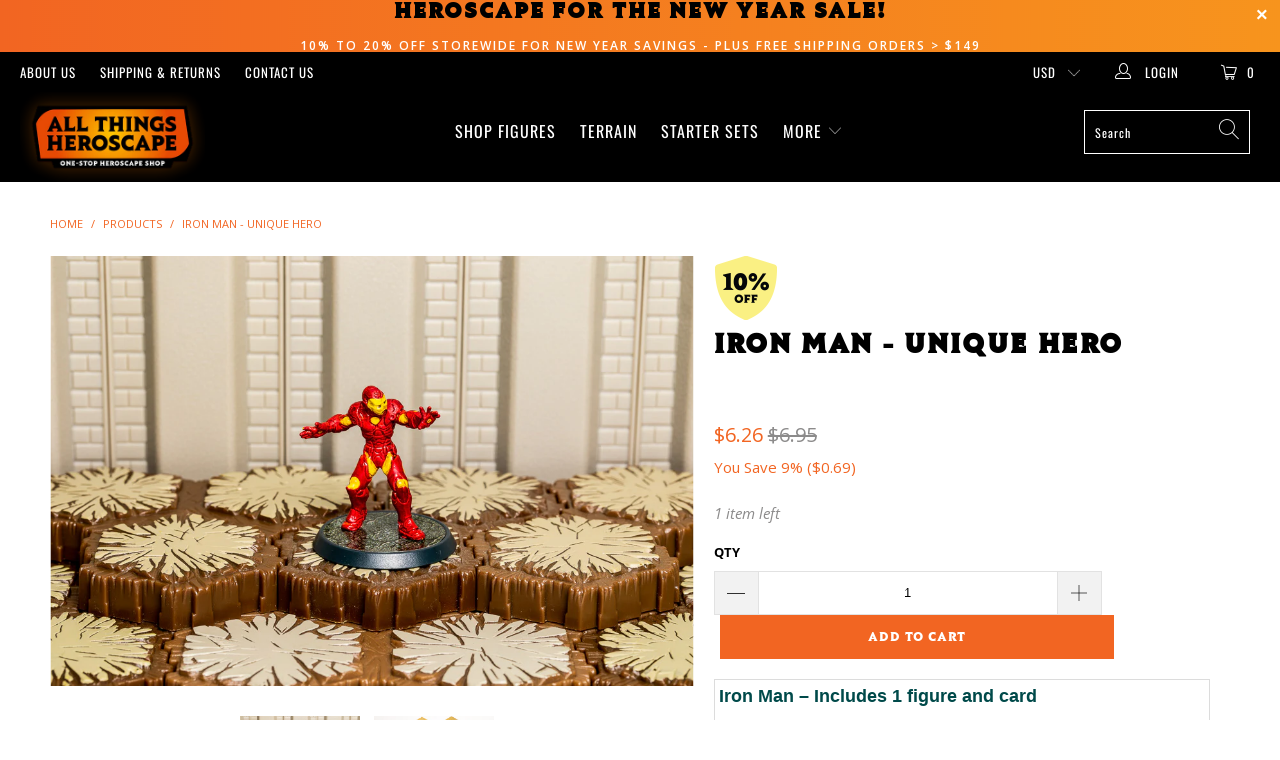

--- FILE ---
content_type: text/html; charset=utf-8
request_url: https://www.allthingsheroscape.com/products/iron-man-heroscape-marvel-master-set
body_size: 49062
content:


 <!DOCTYPE html>
<html lang="en"> <head> <meta charset="utf-8"> <meta http-equiv="cleartype" content="on"> <meta name="robots" content="index,follow"> <!-- Mobile Specific Metas --> <meta name="HandheldFriendly" content="True"> <meta name="MobileOptimized" content="320"> <meta name="viewport" content="width=device-width,initial-scale=1"> <meta name="theme-color" content="#ffffff"> <title>
      Iron Man - Unique Hero - All Things Heroscape</title> <link rel="preconnect dns-prefetch" href="https://fonts.shopifycdn.com" /> <link rel="preconnect dns-prefetch" href="https://cdn.shopify.com" /> <link rel="preconnect dns-prefetch" href="https://v.shopify.com" /> <link rel="preconnect dns-prefetch" href="https://cdn.shopifycloud.com" /> <link rel="preconnect dns-prefetch" href="https://productreviews.shopifycdn.com" /> <link rel="stylesheet" href="https://cdnjs.cloudflare.com/ajax/libs/fancybox/3.5.6/jquery.fancybox.css"> <!-- Stylesheets for Turbo 4.2.1 --> <link href="//www.allthingsheroscape.com/cdn/shop/t/8/assets/styles.scss.css?v=17801582059146333741762552189" rel="stylesheet" type="text/css" media="all" /> <script>
      window.lazySizesConfig = window.lazySizesConfig || {};

      lazySizesConfig.expand = 300;
      lazySizesConfig.loadHidden = false;

      /*! lazysizes - v4.1.4 */
      !function(a,b){var c=b(a,a.document);a.lazySizes=c,"object"==typeof module&&module.exports&&(module.exports=c)}(window,function(a,b){"use strict";if(b.getElementsByClassName){var c,d,e=b.documentElement,f=a.Date,g=a.HTMLPictureElement,h="addEventListener",i="getAttribute",j=a[h],k=a.setTimeout,l=a.requestAnimationFrame||k,m=a.requestIdleCallback,n=/^picture$/i,o=["load","error","lazyincluded","_lazyloaded"],p={},q=Array.prototype.forEach,r=function(a,b){return p[b]||(p[b]=new RegExp("(\\s|^)"+b+"(\\s|$)")),p[b].test(a[i]("class")||"")&&p[b]},s=function(a,b){r(a,b)||a.setAttribute("class",(a[i]("class")||"").trim()+" "+b)},t=function(a,b){var c;(c=r(a,b))&&a.setAttribute("class",(a[i]("class")||"").replace(c," "))},u=function(a,b,c){var d=c?h:"removeEventListener";c&&u(a,b),o.forEach(function(c){a[d](c,b)})},v=function(a,d,e,f,g){var h=b.createEvent("Event");return e||(e={}),e.instance=c,h.initEvent(d,!f,!g),h.detail=e,a.dispatchEvent(h),h},w=function(b,c){var e;!g&&(e=a.picturefill||d.pf)?(c&&c.src&&!b[i]("srcset")&&b.setAttribute("srcset",c.src),e({reevaluate:!0,elements:[b]})):c&&c.src&&(b.src=c.src)},x=function(a,b){return(getComputedStyle(a,null)||{})[b]},y=function(a,b,c){for(c=c||a.offsetWidth;c<d.minSize&&b&&!a._lazysizesWidth;)c=b.offsetWidth,b=b.parentNode;return c},z=function(){var a,c,d=[],e=[],f=d,g=function(){var b=f;for(f=d.length?e:d,a=!0,c=!1;b.length;)b.shift()();a=!1},h=function(d,e){a&&!e?d.apply(this,arguments):(f.push(d),c||(c=!0,(b.hidden?k:l)(g)))};return h._lsFlush=g,h}(),A=function(a,b){return b?function(){z(a)}:function(){var b=this,c=arguments;z(function(){a.apply(b,c)})}},B=function(a){var b,c=0,e=d.throttleDelay,g=d.ricTimeout,h=function(){b=!1,c=f.now(),a()},i=m&&g>49?function(){m(h,{timeout:g}),g!==d.ricTimeout&&(g=d.ricTimeout)}:A(function(){k(h)},!0);return function(a){var d;(a=a===!0)&&(g=33),b||(b=!0,d=e-(f.now()-c),0>d&&(d=0),a||9>d?i():k(i,d))}},C=function(a){var b,c,d=99,e=function(){b=null,a()},g=function(){var a=f.now()-c;d>a?k(g,d-a):(m||e)(e)};return function(){c=f.now(),b||(b=k(g,d))}};!function(){var b,c={lazyClass:"lazyload",loadedClass:"lazyloaded",loadingClass:"lazyloading",preloadClass:"lazypreload",errorClass:"lazyerror",autosizesClass:"lazyautosizes",srcAttr:"data-src",srcsetAttr:"data-srcset",sizesAttr:"data-sizes",minSize:40,customMedia:{},init:!0,expFactor:1.5,hFac:.8,loadMode:2,loadHidden:!0,ricTimeout:0,throttleDelay:125};d=a.lazySizesConfig||a.lazysizesConfig||{};for(b in c)b in d||(d[b]=c[b]);a.lazySizesConfig=d,k(function(){d.init&&F()})}();var D=function(){var g,l,m,o,p,y,D,F,G,H,I,J,K,L,M=/^img$/i,N=/^iframe$/i,O="onscroll"in a&&!/(gle|ing)bot/.test(navigator.userAgent),P=0,Q=0,R=0,S=-1,T=function(a){R--,a&&a.target&&u(a.target,T),(!a||0>R||!a.target)&&(R=0)},U=function(a,c){var d,f=a,g="hidden"==x(b.body,"visibility")||"hidden"!=x(a.parentNode,"visibility")&&"hidden"!=x(a,"visibility");for(F-=c,I+=c,G-=c,H+=c;g&&(f=f.offsetParent)&&f!=b.body&&f!=e;)g=(x(f,"opacity")||1)>0,g&&"visible"!=x(f,"overflow")&&(d=f.getBoundingClientRect(),g=H>d.left&&G<d.right&&I>d.top-1&&F<d.bottom+1);return g},V=function(){var a,f,h,j,k,m,n,p,q,r=c.elements;if((o=d.loadMode)&&8>R&&(a=r.length)){f=0,S++,null==K&&("expand"in d||(d.expand=e.clientHeight>500&&e.clientWidth>500?500:370),J=d.expand,K=J*d.expFactor),K>Q&&1>R&&S>2&&o>2&&!b.hidden?(Q=K,S=0):Q=o>1&&S>1&&6>R?J:P;for(;a>f;f++)if(r[f]&&!r[f]._lazyRace)if(O)if((p=r[f][i]("data-expand"))&&(m=1*p)||(m=Q),q!==m&&(y=innerWidth+m*L,D=innerHeight+m,n=-1*m,q=m),h=r[f].getBoundingClientRect(),(I=h.bottom)>=n&&(F=h.top)<=D&&(H=h.right)>=n*L&&(G=h.left)<=y&&(I||H||G||F)&&(d.loadHidden||"hidden"!=x(r[f],"visibility"))&&(l&&3>R&&!p&&(3>o||4>S)||U(r[f],m))){if(ba(r[f]),k=!0,R>9)break}else!k&&l&&!j&&4>R&&4>S&&o>2&&(g[0]||d.preloadAfterLoad)&&(g[0]||!p&&(I||H||G||F||"auto"!=r[f][i](d.sizesAttr)))&&(j=g[0]||r[f]);else ba(r[f]);j&&!k&&ba(j)}},W=B(V),X=function(a){s(a.target,d.loadedClass),t(a.target,d.loadingClass),u(a.target,Z),v(a.target,"lazyloaded")},Y=A(X),Z=function(a){Y({target:a.target})},$=function(a,b){try{a.contentWindow.location.replace(b)}catch(c){a.src=b}},_=function(a){var b,c=a[i](d.srcsetAttr);(b=d.customMedia[a[i]("data-media")||a[i]("media")])&&a.setAttribute("media",b),c&&a.setAttribute("srcset",c)},aa=A(function(a,b,c,e,f){var g,h,j,l,o,p;(o=v(a,"lazybeforeunveil",b)).defaultPrevented||(e&&(c?s(a,d.autosizesClass):a.setAttribute("sizes",e)),h=a[i](d.srcsetAttr),g=a[i](d.srcAttr),f&&(j=a.parentNode,l=j&&n.test(j.nodeName||"")),p=b.firesLoad||"src"in a&&(h||g||l),o={target:a},p&&(u(a,T,!0),clearTimeout(m),m=k(T,2500),s(a,d.loadingClass),u(a,Z,!0)),l&&q.call(j.getElementsByTagName("source"),_),h?a.setAttribute("srcset",h):g&&!l&&(N.test(a.nodeName)?$(a,g):a.src=g),f&&(h||l)&&w(a,{src:g})),a._lazyRace&&delete a._lazyRace,t(a,d.lazyClass),z(function(){(!p||a.complete&&a.naturalWidth>1)&&(p?T(o):R--,X(o))},!0)}),ba=function(a){var b,c=M.test(a.nodeName),e=c&&(a[i](d.sizesAttr)||a[i]("sizes")),f="auto"==e;(!f&&l||!c||!a[i]("src")&&!a.srcset||a.complete||r(a,d.errorClass)||!r(a,d.lazyClass))&&(b=v(a,"lazyunveilread").detail,f&&E.updateElem(a,!0,a.offsetWidth),a._lazyRace=!0,R++,aa(a,b,f,e,c))},ca=function(){if(!l){if(f.now()-p<999)return void k(ca,999);var a=C(function(){d.loadMode=3,W()});l=!0,d.loadMode=3,W(),j("scroll",function(){3==d.loadMode&&(d.loadMode=2),a()},!0)}};return{_:function(){p=f.now(),c.elements=b.getElementsByClassName(d.lazyClass),g=b.getElementsByClassName(d.lazyClass+" "+d.preloadClass),L=d.hFac,j("scroll",W,!0),j("resize",W,!0),a.MutationObserver?new MutationObserver(W).observe(e,{childList:!0,subtree:!0,attributes:!0}):(e[h]("DOMNodeInserted",W,!0),e[h]("DOMAttrModified",W,!0),setInterval(W,999)),j("hashchange",W,!0),["focus","mouseover","click","load","transitionend","animationend","webkitAnimationEnd"].forEach(function(a){b[h](a,W,!0)}),/d$|^c/.test(b.readyState)?ca():(j("load",ca),b[h]("DOMContentLoaded",W),k(ca,2e4)),c.elements.length?(V(),z._lsFlush()):W()},checkElems:W,unveil:ba}}(),E=function(){var a,c=A(function(a,b,c,d){var e,f,g;if(a._lazysizesWidth=d,d+="px",a.setAttribute("sizes",d),n.test(b.nodeName||""))for(e=b.getElementsByTagName("source"),f=0,g=e.length;g>f;f++)e[f].setAttribute("sizes",d);c.detail.dataAttr||w(a,c.detail)}),e=function(a,b,d){var e,f=a.parentNode;f&&(d=y(a,f,d),e=v(a,"lazybeforesizes",{width:d,dataAttr:!!b}),e.defaultPrevented||(d=e.detail.width,d&&d!==a._lazysizesWidth&&c(a,f,e,d)))},f=function(){var b,c=a.length;if(c)for(b=0;c>b;b++)e(a[b])},g=C(f);return{_:function(){a=b.getElementsByClassName(d.autosizesClass),j("resize",g)},checkElems:g,updateElem:e}}(),F=function(){F.i||(F.i=!0,E._(),D._())};return c={cfg:d,autoSizer:E,loader:D,init:F,uP:w,aC:s,rC:t,hC:r,fire:v,gW:y,rAF:z}}});

      /*! lazysizes - v4.1.4 */
      !function(a,b){var c=function(){b(a.lazySizes),a.removeEventListener("lazyunveilread",c,!0)};b=b.bind(null,a,a.document),"object"==typeof module&&module.exports?b(require("lazysizes")):a.lazySizes?c():a.addEventListener("lazyunveilread",c,!0)}(window,function(a,b,c){"use strict";function d(){this.ratioElems=b.getElementsByClassName("lazyaspectratio"),this._setupEvents(),this.processImages()}if(a.addEventListener){var e,f,g,h=Array.prototype.forEach,i=/^picture$/i,j="data-aspectratio",k="img["+j+"]",l=function(b){return a.matchMedia?(l=function(a){return!a||(matchMedia(a)||{}).matches})(b):a.Modernizr&&Modernizr.mq?!b||Modernizr.mq(b):!b},m=c.aC,n=c.rC,o=c.cfg;d.prototype={_setupEvents:function(){var a=this,c=function(b){b.naturalWidth<36?a.addAspectRatio(b,!0):a.removeAspectRatio(b,!0)},d=function(){a.processImages()};b.addEventListener("load",function(a){a.target.getAttribute&&a.target.getAttribute(j)&&c(a.target)},!0),addEventListener("resize",function(){var b,d=function(){h.call(a.ratioElems,c)};return function(){clearTimeout(b),b=setTimeout(d,99)}}()),b.addEventListener("DOMContentLoaded",d),addEventListener("load",d)},processImages:function(a){var c,d;a||(a=b),c="length"in a&&!a.nodeName?a:a.querySelectorAll(k);for(d=0;d<c.length;d++)c[d].naturalWidth>36?this.removeAspectRatio(c[d]):this.addAspectRatio(c[d])},getSelectedRatio:function(a){var b,c,d,e,f,g=a.parentNode;if(g&&i.test(g.nodeName||""))for(d=g.getElementsByTagName("source"),b=0,c=d.length;c>b;b++)if(e=d[b].getAttribute("data-media")||d[b].getAttribute("media"),o.customMedia[e]&&(e=o.customMedia[e]),l(e)){f=d[b].getAttribute(j);break}return f||a.getAttribute(j)||""},parseRatio:function(){var a=/^\s*([+\d\.]+)(\s*[\/x]\s*([+\d\.]+))?\s*$/,b={};return function(c){var d;return!b[c]&&(d=c.match(a))&&(d[3]?b[c]=d[1]/d[3]:b[c]=1*d[1]),b[c]}}(),addAspectRatio:function(b,c){var d,e=b.offsetWidth,f=b.offsetHeight;return c||m(b,"lazyaspectratio"),36>e&&0>=f?void((e||f&&a.console)&&console.log("Define width or height of image, so we can calculate the other dimension")):(d=this.getSelectedRatio(b),d=this.parseRatio(d),void(d&&(e?b.style.height=e/d+"px":b.style.width=f*d+"px")))},removeAspectRatio:function(a){n(a,"lazyaspectratio"),a.style.height="",a.style.width="",a.removeAttribute(j)}},f=function(){g=a.jQuery||a.Zepto||a.shoestring||a.$,g&&g.fn&&!g.fn.imageRatio&&g.fn.filter&&g.fn.add&&g.fn.find?g.fn.imageRatio=function(){return e.processImages(this.find(k).add(this.filter(k))),this}:g=!1},f(),setTimeout(f),e=new d,a.imageRatio=e,"object"==typeof module&&module.exports?module.exports=e:"function"==typeof define&&define.amd&&define(e)}});

        /*! lazysizes - v4.1.5 */
        !function(a,b){var c=function(){b(a.lazySizes),a.removeEventListener("lazyunveilread",c,!0)};b=b.bind(null,a,a.document),"object"==typeof module&&module.exports?b(require("lazysizes")):a.lazySizes?c():a.addEventListener("lazyunveilread",c,!0)}(window,function(a,b,c){"use strict";if(a.addEventListener){var d=/\s+/g,e=/\s*\|\s+|\s+\|\s*/g,f=/^(.+?)(?:\s+\[\s*(.+?)\s*\])(?:\s+\[\s*(.+?)\s*\])?$/,g=/^\s*\(*\s*type\s*:\s*(.+?)\s*\)*\s*$/,h=/\(|\)|'/,i={contain:1,cover:1},j=function(a){var b=c.gW(a,a.parentNode);return(!a._lazysizesWidth||b>a._lazysizesWidth)&&(a._lazysizesWidth=b),a._lazysizesWidth},k=function(a){var b;return b=(getComputedStyle(a)||{getPropertyValue:function(){}}).getPropertyValue("background-size"),!i[b]&&i[a.style.backgroundSize]&&(b=a.style.backgroundSize),b},l=function(a,b){if(b){var c=b.match(g);c&&c[1]?a.setAttribute("type",c[1]):a.setAttribute("media",lazySizesConfig.customMedia[b]||b)}},m=function(a,c,g){var h=b.createElement("picture"),i=c.getAttribute(lazySizesConfig.sizesAttr),j=c.getAttribute("data-ratio"),k=c.getAttribute("data-optimumx");c._lazybgset&&c._lazybgset.parentNode==c&&c.removeChild(c._lazybgset),Object.defineProperty(g,"_lazybgset",{value:c,writable:!0}),Object.defineProperty(c,"_lazybgset",{value:h,writable:!0}),a=a.replace(d," ").split(e),h.style.display="none",g.className=lazySizesConfig.lazyClass,1!=a.length||i||(i="auto"),a.forEach(function(a){var c,d=b.createElement("source");i&&"auto"!=i&&d.setAttribute("sizes",i),(c=a.match(f))?(d.setAttribute(lazySizesConfig.srcsetAttr,c[1]),l(d,c[2]),l(d,c[3])):d.setAttribute(lazySizesConfig.srcsetAttr,a),h.appendChild(d)}),i&&(g.setAttribute(lazySizesConfig.sizesAttr,i),c.removeAttribute(lazySizesConfig.sizesAttr),c.removeAttribute("sizes")),k&&g.setAttribute("data-optimumx",k),j&&g.setAttribute("data-ratio",j),h.appendChild(g),c.appendChild(h)},n=function(a){if(a.target._lazybgset){var b=a.target,d=b._lazybgset,e=b.currentSrc||b.src;if(e){var f=c.fire(d,"bgsetproxy",{src:e,useSrc:h.test(e)?JSON.stringify(e):e});f.defaultPrevented||(d.style.backgroundImage="url("+f.detail.useSrc+")")}b._lazybgsetLoading&&(c.fire(d,"_lazyloaded",{},!1,!0),delete b._lazybgsetLoading)}};addEventListener("lazybeforeunveil",function(a){var d,e,f;!a.defaultPrevented&&(d=a.target.getAttribute("data-bgset"))&&(f=a.target,e=b.createElement("img"),e.alt="",e._lazybgsetLoading=!0,a.detail.firesLoad=!0,m(d,f,e),setTimeout(function(){c.loader.unveil(e),c.rAF(function(){c.fire(e,"_lazyloaded",{},!0,!0),e.complete&&n({target:e})})}))}),b.addEventListener("load",n,!0),a.addEventListener("lazybeforesizes",function(a){if(a.detail.instance==c&&a.target._lazybgset&&a.detail.dataAttr){var b=a.target._lazybgset,d=k(b);i[d]&&(a.target._lazysizesParentFit=d,c.rAF(function(){a.target.setAttribute("data-parent-fit",d),a.target._lazysizesParentFit&&delete a.target._lazysizesParentFit}))}},!0),b.documentElement.addEventListener("lazybeforesizes",function(a){!a.defaultPrevented&&a.target._lazybgset&&a.detail.instance==c&&(a.detail.width=j(a.target._lazybgset))})}});</script> <meta name="description" content="Iron Man – Includes 1 figure and card      " /> <link rel="shortcut icon" type="image/x-icon" href="//www.allthingsheroscape.com/cdn/shop/files/ath-favicon_180x180.png?v=1662428084"> <link rel="apple-touch-icon" href="//www.allthingsheroscape.com/cdn/shop/files/ath-favicon_180x180.png?v=1662428084"/> <link rel="apple-touch-icon" sizes="57x57" href="//www.allthingsheroscape.com/cdn/shop/files/ath-favicon_57x57.png?v=1662428084"/> <link rel="apple-touch-icon" sizes="60x60" href="//www.allthingsheroscape.com/cdn/shop/files/ath-favicon_60x60.png?v=1662428084"/> <link rel="apple-touch-icon" sizes="72x72" href="//www.allthingsheroscape.com/cdn/shop/files/ath-favicon_72x72.png?v=1662428084"/> <link rel="apple-touch-icon" sizes="76x76" href="//www.allthingsheroscape.com/cdn/shop/files/ath-favicon_76x76.png?v=1662428084"/> <link rel="apple-touch-icon" sizes="114x114" href="//www.allthingsheroscape.com/cdn/shop/files/ath-favicon_114x114.png?v=1662428084"/> <link rel="apple-touch-icon" sizes="180x180" href="//www.allthingsheroscape.com/cdn/shop/files/ath-favicon_180x180.png?v=1662428084"/> <link rel="apple-touch-icon" sizes="228x228" href="//www.allthingsheroscape.com/cdn/shop/files/ath-favicon_228x228.png?v=1662428084"/> <link rel="canonical" href="https://www.allthingsheroscape.com/products/iron-man-heroscape-marvel-master-set" /> <script>window.performance && window.performance.mark && window.performance.mark('shopify.content_for_header.start');</script><meta name="google-site-verification" content="92NnEfhtfLXkurWn-wNUnt996F-IJYxXi2bxbgvCZ-A">
<meta id="shopify-digital-wallet" name="shopify-digital-wallet" content="/10319405/digital_wallets/dialog">
<meta name="shopify-checkout-api-token" content="6875cb0fb2ea1a2f067f77741c2049f2">
<meta id="in-context-paypal-metadata" data-shop-id="10319405" data-venmo-supported="false" data-environment="production" data-locale="en_US" data-paypal-v4="true" data-currency="USD">
<link rel="alternate" hreflang="x-default" href="https://www.allthingsheroscape.com/products/iron-man-heroscape-marvel-master-set">
<link rel="alternate" hreflang="en" href="https://www.allthingsheroscape.com/products/iron-man-heroscape-marvel-master-set">
<link rel="alternate" hreflang="en-CA" href="https://www.allthingsheroscape.com/en-ca/products/iron-man-heroscape-marvel-master-set">
<link rel="alternate" hreflang="en-JP" href="https://www.allthingsheroscape.com/en-jp/products/iron-man-heroscape-marvel-master-set">
<link rel="alternate" hreflang="en-AU" href="https://www.allthingsheroscape.com/en-au/products/iron-man-heroscape-marvel-master-set">
<link rel="alternate" hreflang="en-GB" href="https://www.allthingsheroscape.com/en-gb/products/iron-man-heroscape-marvel-master-set">
<link rel="alternate" hreflang="en-FR" href="https://www.allthingsheroscape.com/en-fr/products/iron-man-heroscape-marvel-master-set">
<link rel="alternate" type="application/json+oembed" href="https://www.allthingsheroscape.com/products/iron-man-heroscape-marvel-master-set.oembed">
<script async="async" src="/checkouts/internal/preloads.js?locale=en-US"></script>
<link rel="preconnect" href="https://shop.app" crossorigin="anonymous">
<script async="async" src="https://shop.app/checkouts/internal/preloads.js?locale=en-US&shop_id=10319405" crossorigin="anonymous"></script>
<script id="apple-pay-shop-capabilities" type="application/json">{"shopId":10319405,"countryCode":"US","currencyCode":"USD","merchantCapabilities":["supports3DS"],"merchantId":"gid:\/\/shopify\/Shop\/10319405","merchantName":"All Things Heroscape","requiredBillingContactFields":["postalAddress","email"],"requiredShippingContactFields":["postalAddress","email"],"shippingType":"shipping","supportedNetworks":["visa","masterCard","amex","discover","elo","jcb"],"total":{"type":"pending","label":"All Things Heroscape","amount":"1.00"},"shopifyPaymentsEnabled":true,"supportsSubscriptions":true}</script>
<script id="shopify-features" type="application/json">{"accessToken":"6875cb0fb2ea1a2f067f77741c2049f2","betas":["rich-media-storefront-analytics"],"domain":"www.allthingsheroscape.com","predictiveSearch":true,"shopId":10319405,"locale":"en"}</script>
<script>var Shopify = Shopify || {};
Shopify.shop = "all-things-heroscape-2.myshopify.com";
Shopify.locale = "en";
Shopify.currency = {"active":"USD","rate":"1.0"};
Shopify.country = "US";
Shopify.theme = {"name":"TURBO (VERSION 4.2.1) + Filters","id":46639775802,"schema_name":"Turbo","schema_version":"4.2.1","theme_store_id":null,"role":"main"};
Shopify.theme.handle = "null";
Shopify.theme.style = {"id":null,"handle":null};
Shopify.cdnHost = "www.allthingsheroscape.com/cdn";
Shopify.routes = Shopify.routes || {};
Shopify.routes.root = "/";</script>
<script type="module">!function(o){(o.Shopify=o.Shopify||{}).modules=!0}(window);</script>
<script>!function(o){function n(){var o=[];function n(){o.push(Array.prototype.slice.apply(arguments))}return n.q=o,n}var t=o.Shopify=o.Shopify||{};t.loadFeatures=n(),t.autoloadFeatures=n()}(window);</script>
<script>
  window.ShopifyPay = window.ShopifyPay || {};
  window.ShopifyPay.apiHost = "shop.app\/pay";
  window.ShopifyPay.redirectState = null;
</script>
<script id="shop-js-analytics" type="application/json">{"pageType":"product"}</script>
<script defer="defer" async type="module" src="//www.allthingsheroscape.com/cdn/shopifycloud/shop-js/modules/v2/client.init-shop-cart-sync_BT-GjEfc.en.esm.js"></script>
<script defer="defer" async type="module" src="//www.allthingsheroscape.com/cdn/shopifycloud/shop-js/modules/v2/chunk.common_D58fp_Oc.esm.js"></script>
<script defer="defer" async type="module" src="//www.allthingsheroscape.com/cdn/shopifycloud/shop-js/modules/v2/chunk.modal_xMitdFEc.esm.js"></script>
<script type="module">
  await import("//www.allthingsheroscape.com/cdn/shopifycloud/shop-js/modules/v2/client.init-shop-cart-sync_BT-GjEfc.en.esm.js");
await import("//www.allthingsheroscape.com/cdn/shopifycloud/shop-js/modules/v2/chunk.common_D58fp_Oc.esm.js");
await import("//www.allthingsheroscape.com/cdn/shopifycloud/shop-js/modules/v2/chunk.modal_xMitdFEc.esm.js");

  window.Shopify.SignInWithShop?.initShopCartSync?.({"fedCMEnabled":true,"windoidEnabled":true});

</script>
<script>
  window.Shopify = window.Shopify || {};
  if (!window.Shopify.featureAssets) window.Shopify.featureAssets = {};
  window.Shopify.featureAssets['shop-js'] = {"shop-cart-sync":["modules/v2/client.shop-cart-sync_DZOKe7Ll.en.esm.js","modules/v2/chunk.common_D58fp_Oc.esm.js","modules/v2/chunk.modal_xMitdFEc.esm.js"],"init-fed-cm":["modules/v2/client.init-fed-cm_B6oLuCjv.en.esm.js","modules/v2/chunk.common_D58fp_Oc.esm.js","modules/v2/chunk.modal_xMitdFEc.esm.js"],"shop-cash-offers":["modules/v2/client.shop-cash-offers_D2sdYoxE.en.esm.js","modules/v2/chunk.common_D58fp_Oc.esm.js","modules/v2/chunk.modal_xMitdFEc.esm.js"],"shop-login-button":["modules/v2/client.shop-login-button_QeVjl5Y3.en.esm.js","modules/v2/chunk.common_D58fp_Oc.esm.js","modules/v2/chunk.modal_xMitdFEc.esm.js"],"pay-button":["modules/v2/client.pay-button_DXTOsIq6.en.esm.js","modules/v2/chunk.common_D58fp_Oc.esm.js","modules/v2/chunk.modal_xMitdFEc.esm.js"],"shop-button":["modules/v2/client.shop-button_DQZHx9pm.en.esm.js","modules/v2/chunk.common_D58fp_Oc.esm.js","modules/v2/chunk.modal_xMitdFEc.esm.js"],"avatar":["modules/v2/client.avatar_BTnouDA3.en.esm.js"],"init-windoid":["modules/v2/client.init-windoid_CR1B-cfM.en.esm.js","modules/v2/chunk.common_D58fp_Oc.esm.js","modules/v2/chunk.modal_xMitdFEc.esm.js"],"init-shop-for-new-customer-accounts":["modules/v2/client.init-shop-for-new-customer-accounts_C_vY_xzh.en.esm.js","modules/v2/client.shop-login-button_QeVjl5Y3.en.esm.js","modules/v2/chunk.common_D58fp_Oc.esm.js","modules/v2/chunk.modal_xMitdFEc.esm.js"],"init-shop-email-lookup-coordinator":["modules/v2/client.init-shop-email-lookup-coordinator_BI7n9ZSv.en.esm.js","modules/v2/chunk.common_D58fp_Oc.esm.js","modules/v2/chunk.modal_xMitdFEc.esm.js"],"init-shop-cart-sync":["modules/v2/client.init-shop-cart-sync_BT-GjEfc.en.esm.js","modules/v2/chunk.common_D58fp_Oc.esm.js","modules/v2/chunk.modal_xMitdFEc.esm.js"],"shop-toast-manager":["modules/v2/client.shop-toast-manager_DiYdP3xc.en.esm.js","modules/v2/chunk.common_D58fp_Oc.esm.js","modules/v2/chunk.modal_xMitdFEc.esm.js"],"init-customer-accounts":["modules/v2/client.init-customer-accounts_D9ZNqS-Q.en.esm.js","modules/v2/client.shop-login-button_QeVjl5Y3.en.esm.js","modules/v2/chunk.common_D58fp_Oc.esm.js","modules/v2/chunk.modal_xMitdFEc.esm.js"],"init-customer-accounts-sign-up":["modules/v2/client.init-customer-accounts-sign-up_iGw4briv.en.esm.js","modules/v2/client.shop-login-button_QeVjl5Y3.en.esm.js","modules/v2/chunk.common_D58fp_Oc.esm.js","modules/v2/chunk.modal_xMitdFEc.esm.js"],"shop-follow-button":["modules/v2/client.shop-follow-button_CqMgW2wH.en.esm.js","modules/v2/chunk.common_D58fp_Oc.esm.js","modules/v2/chunk.modal_xMitdFEc.esm.js"],"checkout-modal":["modules/v2/client.checkout-modal_xHeaAweL.en.esm.js","modules/v2/chunk.common_D58fp_Oc.esm.js","modules/v2/chunk.modal_xMitdFEc.esm.js"],"shop-login":["modules/v2/client.shop-login_D91U-Q7h.en.esm.js","modules/v2/chunk.common_D58fp_Oc.esm.js","modules/v2/chunk.modal_xMitdFEc.esm.js"],"lead-capture":["modules/v2/client.lead-capture_BJmE1dJe.en.esm.js","modules/v2/chunk.common_D58fp_Oc.esm.js","modules/v2/chunk.modal_xMitdFEc.esm.js"],"payment-terms":["modules/v2/client.payment-terms_Ci9AEqFq.en.esm.js","modules/v2/chunk.common_D58fp_Oc.esm.js","modules/v2/chunk.modal_xMitdFEc.esm.js"]};
</script>
<script>(function() {
  var isLoaded = false;
  function asyncLoad() {
    if (isLoaded) return;
    isLoaded = true;
    var urls = ["\/\/code.tidio.co\/bcpyogm6bqgojijxbpiwy2jo1iyvgmvz.js?shop=all-things-heroscape-2.myshopify.com","https:\/\/cdn-stamped-io.azureedge.net\/files\/widget.min.js?shop=all-things-heroscape-2.myshopify.com","https:\/\/chimpstatic.com\/mcjs-connected\/js\/users\/acd251f6962ac6fdd9dfecbe3\/080ffd6d735baa18a412c3991.js?shop=all-things-heroscape-2.myshopify.com"];
    for (var i = 0; i <urls.length; i++) {
      var s = document.createElement('script');
      s.type = 'text/javascript';
      s.async = true;
      s.src = urls[i];
      var x = document.getElementsByTagName('script')[0];
      x.parentNode.insertBefore(s, x);
    }
  };
  if(window.attachEvent) {
    window.attachEvent('onload', asyncLoad);
  } else {
    window.addEventListener('load', asyncLoad, false);
  }
})();</script>
<script id="__st">var __st={"a":10319405,"offset":-21600,"reqid":"fe1434cc-5952-413e-ae48-9a822882654d-1769351809","pageurl":"www.allthingsheroscape.com\/products\/iron-man-heroscape-marvel-master-set","u":"777f99053b4c","p":"product","rtyp":"product","rid":3328301445};</script>
<script>window.ShopifyPaypalV4VisibilityTracking = true;</script>
<script id="captcha-bootstrap">!function(){'use strict';const t='contact',e='account',n='new_comment',o=[[t,t],['blogs',n],['comments',n],[t,'customer']],c=[[e,'customer_login'],[e,'guest_login'],[e,'recover_customer_password'],[e,'create_customer']],r=t=>t.map((([t,e])=>`form[action*='/${t}']:not([data-nocaptcha='true']) input[name='form_type'][value='${e}']`)).join(','),a=t=>()=>t?[...document.querySelectorAll(t)].map((t=>t.form)):[];function s(){const t=[...o],e=r(t);return a(e)}const i='password',u='form_key',d=['recaptcha-v3-token','g-recaptcha-response','h-captcha-response',i],f=()=>{try{return window.sessionStorage}catch{return}},m='__shopify_v',_=t=>t.elements[u];function p(t,e,n=!1){try{const o=window.sessionStorage,c=JSON.parse(o.getItem(e)),{data:r}=function(t){const{data:e,action:n}=t;return t[m]||n?{data:e,action:n}:{data:t,action:n}}(c);for(const[e,n]of Object.entries(r))t.elements[e]&&(t.elements[e].value=n);n&&o.removeItem(e)}catch(o){console.error('form repopulation failed',{error:o})}}const l='form_type',E='cptcha';function T(t){t.dataset[E]=!0}const w=window,h=w.document,L='Shopify',v='ce_forms',y='captcha';let A=!1;((t,e)=>{const n=(g='f06e6c50-85a8-45c8-87d0-21a2b65856fe',I='https://cdn.shopify.com/shopifycloud/storefront-forms-hcaptcha/ce_storefront_forms_captcha_hcaptcha.v1.5.2.iife.js',D={infoText:'Protected by hCaptcha',privacyText:'Privacy',termsText:'Terms'},(t,e,n)=>{const o=w[L][v],c=o.bindForm;if(c)return c(t,g,e,D).then(n);var r;o.q.push([[t,g,e,D],n]),r=I,A||(h.body.append(Object.assign(h.createElement('script'),{id:'captcha-provider',async:!0,src:r})),A=!0)});var g,I,D;w[L]=w[L]||{},w[L][v]=w[L][v]||{},w[L][v].q=[],w[L][y]=w[L][y]||{},w[L][y].protect=function(t,e){n(t,void 0,e),T(t)},Object.freeze(w[L][y]),function(t,e,n,w,h,L){const[v,y,A,g]=function(t,e,n){const i=e?o:[],u=t?c:[],d=[...i,...u],f=r(d),m=r(i),_=r(d.filter((([t,e])=>n.includes(e))));return[a(f),a(m),a(_),s()]}(w,h,L),I=t=>{const e=t.target;return e instanceof HTMLFormElement?e:e&&e.form},D=t=>v().includes(t);t.addEventListener('submit',(t=>{const e=I(t);if(!e)return;const n=D(e)&&!e.dataset.hcaptchaBound&&!e.dataset.recaptchaBound,o=_(e),c=g().includes(e)&&(!o||!o.value);(n||c)&&t.preventDefault(),c&&!n&&(function(t){try{if(!f())return;!function(t){const e=f();if(!e)return;const n=_(t);if(!n)return;const o=n.value;o&&e.removeItem(o)}(t);const e=Array.from(Array(32),(()=>Math.random().toString(36)[2])).join('');!function(t,e){_(t)||t.append(Object.assign(document.createElement('input'),{type:'hidden',name:u})),t.elements[u].value=e}(t,e),function(t,e){const n=f();if(!n)return;const o=[...t.querySelectorAll(`input[type='${i}']`)].map((({name:t})=>t)),c=[...d,...o],r={};for(const[a,s]of new FormData(t).entries())c.includes(a)||(r[a]=s);n.setItem(e,JSON.stringify({[m]:1,action:t.action,data:r}))}(t,e)}catch(e){console.error('failed to persist form',e)}}(e),e.submit())}));const S=(t,e)=>{t&&!t.dataset[E]&&(n(t,e.some((e=>e===t))),T(t))};for(const o of['focusin','change'])t.addEventListener(o,(t=>{const e=I(t);D(e)&&S(e,y())}));const B=e.get('form_key'),M=e.get(l),P=B&&M;t.addEventListener('DOMContentLoaded',(()=>{const t=y();if(P)for(const e of t)e.elements[l].value===M&&p(e,B);[...new Set([...A(),...v().filter((t=>'true'===t.dataset.shopifyCaptcha))])].forEach((e=>S(e,t)))}))}(h,new URLSearchParams(w.location.search),n,t,e,['guest_login'])})(!0,!0)}();</script>
<script integrity="sha256-4kQ18oKyAcykRKYeNunJcIwy7WH5gtpwJnB7kiuLZ1E=" data-source-attribution="shopify.loadfeatures" defer="defer" src="//www.allthingsheroscape.com/cdn/shopifycloud/storefront/assets/storefront/load_feature-a0a9edcb.js" crossorigin="anonymous"></script>
<script crossorigin="anonymous" defer="defer" src="//www.allthingsheroscape.com/cdn/shopifycloud/storefront/assets/shopify_pay/storefront-65b4c6d7.js?v=20250812"></script>
<script data-source-attribution="shopify.dynamic_checkout.dynamic.init">var Shopify=Shopify||{};Shopify.PaymentButton=Shopify.PaymentButton||{isStorefrontPortableWallets:!0,init:function(){window.Shopify.PaymentButton.init=function(){};var t=document.createElement("script");t.src="https://www.allthingsheroscape.com/cdn/shopifycloud/portable-wallets/latest/portable-wallets.en.js",t.type="module",document.head.appendChild(t)}};
</script>
<script data-source-attribution="shopify.dynamic_checkout.buyer_consent">
  function portableWalletsHideBuyerConsent(e){var t=document.getElementById("shopify-buyer-consent"),n=document.getElementById("shopify-subscription-policy-button");t&&n&&(t.classList.add("hidden"),t.setAttribute("aria-hidden","true"),n.removeEventListener("click",e))}function portableWalletsShowBuyerConsent(e){var t=document.getElementById("shopify-buyer-consent"),n=document.getElementById("shopify-subscription-policy-button");t&&n&&(t.classList.remove("hidden"),t.removeAttribute("aria-hidden"),n.addEventListener("click",e))}window.Shopify?.PaymentButton&&(window.Shopify.PaymentButton.hideBuyerConsent=portableWalletsHideBuyerConsent,window.Shopify.PaymentButton.showBuyerConsent=portableWalletsShowBuyerConsent);
</script>
<script data-source-attribution="shopify.dynamic_checkout.cart.bootstrap">document.addEventListener("DOMContentLoaded",(function(){function t(){return document.querySelector("shopify-accelerated-checkout-cart, shopify-accelerated-checkout")}if(t())Shopify.PaymentButton.init();else{new MutationObserver((function(e,n){t()&&(Shopify.PaymentButton.init(),n.disconnect())})).observe(document.body,{childList:!0,subtree:!0})}}));
</script>
<link id="shopify-accelerated-checkout-styles" rel="stylesheet" media="screen" href="https://www.allthingsheroscape.com/cdn/shopifycloud/portable-wallets/latest/accelerated-checkout-backwards-compat.css" crossorigin="anonymous">
<style id="shopify-accelerated-checkout-cart">
        #shopify-buyer-consent {
  margin-top: 1em;
  display: inline-block;
  width: 100%;
}

#shopify-buyer-consent.hidden {
  display: none;
}

#shopify-subscription-policy-button {
  background: none;
  border: none;
  padding: 0;
  text-decoration: underline;
  font-size: inherit;
  cursor: pointer;
}

#shopify-subscription-policy-button::before {
  box-shadow: none;
}

      </style>

<script>window.performance && window.performance.mark && window.performance.mark('shopify.content_for_header.end');</script>

    

<meta name="author" content="All Things Heroscape">
<meta property="og:url" content="https://www.allthingsheroscape.com/products/iron-man-heroscape-marvel-master-set">
<meta property="og:site_name" content="All Things Heroscape"> <meta property="og:type" content="product"> <meta property="og:title" content="Iron Man - Unique Hero"> <meta property="og:image" content="https://www.allthingsheroscape.com/cdn/shop/products/iron-man-figures-marvel-the-battle-begins-master-set-all-things-heroscape_600x.jpg?v=1564256280"> <meta property="og:image:secure_url" content="https://www.allthingsheroscape.com/cdn/shop/products/iron-man-figures-marvel-the-battle-begins-master-set-all-things-heroscape_600x.jpg?v=1564256280"> <meta property="og:image:width" content="1000"> <meta property="og:image:height" content="667"> <meta property="og:image" content="https://www.allthingsheroscape.com/cdn/shop/products/iron-man-card-marvel-the-battle-begins-master-set-all-things-heroscape_1327eedd-7854-42ce-b76c-127b73d5a2b9_600x.jpg?v=1564256280"> <meta property="og:image:secure_url" content="https://www.allthingsheroscape.com/cdn/shop/products/iron-man-card-marvel-the-battle-begins-master-set-all-things-heroscape_1327eedd-7854-42ce-b76c-127b73d5a2b9_600x.jpg?v=1564256280"> <meta property="og:image:width" content="1000"> <meta property="og:image:height" content="667"> <meta property="product:price:amount" content="6.26"> <meta property="product:price:currency" content="USD"> <meta property="og:description" content="Iron Man – Includes 1 figure and card      ">




<meta name="twitter:card" content="summary"> <meta name="twitter:title" content="Iron Man - Unique Hero"> <meta name="twitter:description" content="





Iron Man – Includes 1 figure and card

     




"> <meta name="twitter:image" content="https://www.allthingsheroscape.com/cdn/shop/products/iron-man-figures-marvel-the-battle-begins-master-set-all-things-heroscape_240x.jpg?v=1564256280"> <meta name="twitter:image:width" content="240"> <meta name="twitter:image:height" content="240"> <meta name="twitter:image:alt" content="Iron Man - Unique Hero-All Things Heroscape"> <!--begin-bc-sf-filter-css--> <style data-id="bc-sf-filter-style" type="text/css">
      #bc-sf-filter-options-wrapper .bc-sf-filter-option-block .bc-sf-filter-block-title h3,
      #bc-sf-filter-tree-h .bc-sf-filter-option-block .bc-sf-filter-block-title a {}
      #bc-sf-filter-options-wrapper .bc-sf-filter-option-block .bc-sf-filter-block-content ul li a,
      #bc-sf-filter-tree-h .bc-sf-filter-option-block .bc-sf-filter-block-content ul li a {}
      #bc-sf-filter-tree-mobile button {}</style><link href="//www.allthingsheroscape.com/cdn/shop/t/8/assets/bc-sf-filter.scss.css?v=126289498952086914161695973521" rel="stylesheet" type="text/css" media="all" />

<!--end-bc-sf-filter-css-->

<!-- BEGIN app block: shopify://apps/powerful-form-builder/blocks/app-embed/e4bcb1eb-35b2-42e6-bc37-bfe0e1542c9d --><script type="text/javascript" hs-ignore data-cookieconsent="ignore">
  var Globo = Globo || {};
  var globoFormbuilderRecaptchaInit = function(){};
  var globoFormbuilderHcaptchaInit = function(){};
  window.Globo.FormBuilder = window.Globo.FormBuilder || {};
  window.Globo.FormBuilder.shop = {"configuration":{"money_format":"${{amount}}"},"pricing":{"features":{"bulkOrderForm":true,"cartForm":true,"fileUpload":30,"removeCopyright":true,"restrictedEmailDomains":true,"metrics":true}},"settings":{"copyright":"Powered by <a href=\"https://globosoftware.net\" target=\"_blank\">Globo</a> <a href=\"https://apps.shopify.com/form-builder-contact-form\" target=\"_blank\">Form Builder</a>","hideWaterMark":false,"reCaptcha":{"recaptchaType":"v2","siteKey":false,"languageCode":"en"},"hCaptcha":{"siteKey":false},"scrollTop":false,"customCssCode":"","customCssEnabled":false,"additionalColumns":[]},"encryption_form_id":1,"url":"https://form.globo.io/","CDN_URL":"https://dxo9oalx9qc1s.cloudfront.net","app_id":"1783207"};

  if(window.Globo.FormBuilder.shop.settings.customCssEnabled && window.Globo.FormBuilder.shop.settings.customCssCode){
    const customStyle = document.createElement('style');
    customStyle.type = 'text/css';
    customStyle.innerHTML = window.Globo.FormBuilder.shop.settings.customCssCode;
    document.head.appendChild(customStyle);
  }

  window.Globo.FormBuilder.forms = [];
    
      
      
      
      window.Globo.FormBuilder.forms[84439] = {"84439":{"header":{"active":true,"title":"Start Your Estimate ","description":"\u003cp\u003eComplete the contact form below or you can email:\u0026nbsp;C\u003ca href=\"mailto:chris@AllThingsHeroscape.com\" rel=\"noopener noreferrer\" target=\"_blank\" style=\"color: var(--shopify-editor-setting-link_color);\"\u003ehris@AllThingsHeroscape.com\u003c\/a\u003e\u003c\/p\u003e"},"elements":[{"id":"html-2","type":"html","html":"\u003cbr\u003e","columnWidth":100},{"id":"heading","type":"heading","heading":"Contact Information","caption":"","columnWidth":100},{"id":"text","type":"text","label":"Your Name","placeholder":"Your Name","description":"","limitCharacters":false,"characters":100,"hideLabel":false,"keepPositionLabel":false,"required":true,"ifHideLabel":false,"inputIcon":"","columnWidth":50},{"id":"email","type":"email","label":"Email","placeholder":"Email","description":"","limitCharacters":false,"characters":100,"hideLabel":false,"keepPositionLabel":false,"required":true,"ifHideLabel":false,"inputIcon":"","columnWidth":50},{"id":"phone","type":"phone","label":"Phone (optional)","placeholder":"","description":"","validatePhone":false,"onlyShowFlag":false,"defaultCountryCode":"us","limitCharacters":false,"characters":100,"hideLabel":false,"keepPositionLabel":false,"required":false,"ifHideLabel":false,"inputIcon":"","columnWidth":100},{"id":"html","type":"html","html":"\u003cbr\u003e","columnWidth":100},{"id":"heading-2","type":"heading","heading":"Where Are You Located","caption":"(This can help us figure out logistics: pickup, shipping, etc) ","columnWidth":100},{"id":"text-5","type":"text","label":"City","placeholder":"","description":"","limitCharacters":false,"characters":100,"hideLabel":false,"keepPositionLabel":false,"required":true,"ifHideLabel":false,"inputIcon":"","columnWidth":100},{"id":"text-7","type":"text","label":"State\/Province","placeholder":"","description":"","limitCharacters":false,"characters":100,"hideLabel":false,"keepPositionLabel":false,"required":true,"ifHideLabel":false,"inputIcon":"","columnWidth":33.33},{"id":"text-8","type":"text","label":"Zip Code\/Postal Code","placeholder":"","description":"","limitCharacters":false,"characters":100,"hideLabel":false,"keepPositionLabel":false,"required":true,"ifHideLabel":false,"inputIcon":"","columnWidth":33.33},{"id":"text-6","type":"text","label":"Country","placeholder":"","description":"","limitCharacters":false,"characters":100,"hideLabel":false,"keepPositionLabel":false,"required":true,"ifHideLabel":false,"inputIcon":"","columnWidth":33.33},{"id":"html-3","type":"html","html":"\u003cbr\u003e","columnWidth":100},{"id":"heading-3","type":"heading","heading":"Items for Sale","caption":"You can be specific or general, just giving a rough idea of what you have.  If any clarification or more detail is needed we will reach out with those questions.  ","columnWidth":100},{"id":"textarea","type":"textarea","label":"Describe Your Collection","placeholder":"What's included","description":"","limitCharacters":false,"characters":100,"hideLabel":false,"keepPositionLabel":false,"required":false,"ifHideLabel":false,"columnWidth":100},{"id":"textarea-2","type":"textarea","label":"Condition and Completeness","placeholder":"Any notable markings\/damage\/missing pieces","description":"","limitCharacters":false,"characters":100,"hideLabel":false,"keepPositionLabel":false,"required":false,"ifHideLabel":false,"columnWidth":100},{"id":"file","type":"file","label":"Upload Files","button-text":"Choose file","placeholder":"","allowed-multiple":true,"allowed-extensions":["jpg","jpeg","png","csv","pdf","doc","docx","txt","xls","xlsx","xlsm","zip","numbers"],"description":"Attach your photo inventory or list","uploadPending":"File is uploading. Please wait a second...","uploadSuccess":"File uploaded successfully","hideLabel":false,"keepPositionLabel":false,"required":false,"ifHideLabel":false,"inputIcon":"\u003csvg aria-hidden=\"true\" focusable=\"false\" data-prefix=\"fas\" data-icon=\"file-alt\" class=\"svg-inline--fa fa-file-alt fa-w-12\" role=\"img\" xmlns=\"http:\/\/www.w3.org\/2000\/svg\" viewBox=\"0 0 384 512\"\u003e\u003cpath fill=\"currentColor\" d=\"M224 136V0H24C10.7 0 0 10.7 0 24v464c0 13.3 10.7 24 24 24h336c13.3 0 24-10.7 24-24V160H248c-13.2 0-24-10.8-24-24zm64 236c0 6.6-5.4 12-12 12H108c-6.6 0-12-5.4-12-12v-8c0-6.6 5.4-12 12-12h168c6.6 0 12 5.4 12 12v8zm0-64c0 6.6-5.4 12-12 12H108c-6.6 0-12-5.4-12-12v-8c0-6.6 5.4-12 12-12h168c6.6 0 12 5.4 12 12v8zm0-72v8c0 6.6-5.4 12-12 12H108c-6.6 0-12-5.4-12-12v-8c0-6.6 5.4-12 12-12h168c6.6 0 12 5.4 12 12zm96-114.1v6.1H256V0h6.1c6.4 0 12.5 2.5 17 7l97.9 98c4.5 4.5 7 10.6 7 16.9z\"\u003e\u003c\/path\u003e\u003c\/svg\u003e","columnWidth":100}],"add-elements":null,"footer":{"description":"\u003cp\u003e\u003cbr\u003e\u003c\/p\u003e","previousText":"Previous","nextText":"Next","submitText":"SUBMIT ","resetButton":false,"resetButtonText":"Reset","submitFullWidth":false,"submitAlignment":"left"},"mail":{"admin":null,"customer":{"enable":true,"emailType":"elementEmail","selectEmail":"onlyEmail","emailId":"email","emailConditional":false,"note":"You can use variables which will help you create a dynamic content","subject":"Thanks for submitting","content":"\u003ctable class=\"header row\" style=\"width: 100%; border-spacing: 0; border-collapse: collapse; margin: 40px 0 20px;\"\u003e\n\u003ctbody\u003e\n\u003ctr\u003e\n\u003ctd class=\"header__cell\" style=\"font-family: -apple-system, BlinkMacSystemFont, Roboto, Oxygen, Ubuntu, Cantarell, Fira Sans, Droid Sans, Helvetica Neue, sans-serif;\"\u003e\u003ccenter\u003e\n\u003ctable class=\"container\" style=\"width: 559px; text-align: left; border-spacing: 0px; border-collapse: collapse; margin: 0px auto;\"\u003e\n\u003ctbody\u003e\n\u003ctr\u003e\n\u003ctd style=\"font-family: -apple-system, BlinkMacSystemFont, Roboto, Oxygen, Ubuntu, Cantarell, 'Fira Sans', 'Droid Sans', 'Helvetica Neue', sans-serif; width: 544.219px;\"\u003e\n\u003ctable class=\"row\" style=\"width: 100%; border-spacing: 0; border-collapse: collapse;\"\u003e\n\u003ctbody\u003e\n\u003ctr\u003e\n\u003ctd class=\"shop-name__cell\" style=\"font-family: -apple-system, BlinkMacSystemFont, Roboto, Oxygen, Ubuntu, Cantarell, Fira Sans, Droid Sans, Helvetica Neue, sans-serif;\"\u003e\n\u003ch1 class=\"shop-name__text\" style=\"font-weight: normal; font-size: 30px; color: #333; margin: 0;\"\u003e\u003ca class=\"shop_name\" target=\"_blank\" rel=\"noopener\"\u003eShop\u003c\/a\u003e\u003c\/h1\u003e\n\u003c\/td\u003e\n\u003ctd class=\"order-number__cell\" style=\"font-family: -apple-system, BlinkMacSystemFont, Roboto, Oxygen, Ubuntu, Cantarell, Fira Sans, Droid Sans, Helvetica Neue, sans-serif; font-size: 14px; color: #999;\" align=\"right\"\u003e\u0026nbsp;\u003c\/td\u003e\n\u003c\/tr\u003e\n\u003c\/tbody\u003e\n\u003c\/table\u003e\n\u003c\/td\u003e\n\u003c\/tr\u003e\n\u003c\/tbody\u003e\n\u003c\/table\u003e\n\u003c\/center\u003e\u003c\/td\u003e\n\u003c\/tr\u003e\n\u003c\/tbody\u003e\n\u003c\/table\u003e\n\u003ctable class=\"row content\" style=\"width: 100%; border-spacing: 0; border-collapse: collapse;\"\u003e\n\u003ctbody\u003e\n\u003ctr\u003e\n\u003ctd class=\"content__cell\" style=\"font-family: -apple-system, BlinkMacSystemFont, Roboto, Oxygen, Ubuntu, Cantarell, Fira Sans, Droid Sans, Helvetica Neue, sans-serif; padding-bottom: 40px;\"\u003e\u003ccenter\u003e\n\u003ctable class=\"container\" style=\"width: 560px; text-align: left; border-spacing: 0; border-collapse: collapse; margin: 0 auto;\"\u003e\n\u003ctbody\u003e\n\u003ctr\u003e\n\u003ctd style=\"font-family: -apple-system, BlinkMacSystemFont, Roboto, Oxygen, Ubuntu, Cantarell, Fira Sans, Droid Sans, Helvetica Neue, sans-serif;\"\u003e\n\u003ch2 class=\"quote-heading\" style=\"font-weight: normal; font-size: 24px; margin: 0 0 10px;\"\u003eThanks for your submission\u003c\/h2\u003e\n\u003cp class=\"quote-heading-message\"\u003eHi, we are getting your submission. We will get back to you shortly.\u003c\/p\u003e\n\u003c\/td\u003e\n\u003c\/tr\u003e\n\u003c\/tbody\u003e\n\u003c\/table\u003e\n\u003ctable class=\"row section\" style=\"width: 100%; border-spacing: 0; border-collapse: collapse; border-top-width: 1px; border-top-color: #e5e5e5; border-top-style: solid;\"\u003e\n\u003ctbody\u003e\n\u003ctr\u003e\n\u003ctd class=\"section__cell\" style=\"font-family: -apple-system, BlinkMacSystemFont, Roboto, Oxygen, Ubuntu, Cantarell, Fira Sans, Droid Sans, Helvetica Neue, sans-serif; padding: 40px 0;\"\u003e\u003ccenter\u003e\n\u003ctable class=\"container\" style=\"width: 560px; text-align: left; border-spacing: 0; border-collapse: collapse; margin: 0 auto;\"\u003e\n\u003ctbody\u003e\n\u003ctr\u003e\n\u003ctd style=\"font-family: -apple-system, BlinkMacSystemFont, Roboto, Oxygen, Ubuntu, Cantarell, Fira Sans, Droid Sans, Helvetica Neue, sans-serif;\"\u003e\n\u003ch3 class=\"more-information\"\u003eMore information\u003c\/h3\u003e\n\u003cp\u003e{{data}}\u003c\/p\u003e\n\u003c\/td\u003e\n\u003c\/tr\u003e\n\u003c\/tbody\u003e\n\u003c\/table\u003e\n\u003c\/center\u003e\u003c\/td\u003e\n\u003c\/tr\u003e\n\u003c\/tbody\u003e\n\u003c\/table\u003e\n\u003ctable class=\"row footer\" style=\"width: 100%; border-spacing: 0; border-collapse: collapse; border-top-width: 1px; border-top-color: #e5e5e5; border-top-style: solid;\"\u003e\n\u003ctbody\u003e\n\u003ctr\u003e\n\u003ctd class=\"footer__cell\" style=\"font-family: -apple-system, BlinkMacSystemFont, Roboto, Oxygen, Ubuntu, Cantarell, Fira Sans, Droid Sans, Helvetica Neue, sans-serif; padding: 35px 0;\"\u003e\u003ccenter\u003e\n\u003ctable class=\"container\" style=\"width: 560px; text-align: left; border-spacing: 0; border-collapse: collapse; margin: 0 auto;\"\u003e\n\u003ctbody\u003e\n\u003ctr\u003e\n\u003ctd style=\"font-family: -apple-system, BlinkMacSystemFont, Roboto, Oxygen, Ubuntu, Cantarell, Fira Sans, Droid Sans, Helvetica Neue, sans-serif;\"\u003e\n\u003cp class=\"contact\" style=\"text-align: center;\"\u003eIf you have any questions, reply to this email or contact us at \u003ca href=\"mailto:chris@allthingsheroscape.com\"\u003echris@allthingsheroscape.com\u003c\/a\u003e\u003c\/p\u003e\n\u003c\/td\u003e\n\u003c\/tr\u003e\n\u003ctr\u003e\n\u003ctd style=\"font-family: -apple-system, BlinkMacSystemFont, Roboto, Oxygen, Ubuntu, Cantarell, Fira Sans, Droid Sans, Helvetica Neue, sans-serif;\"\u003e\n\u003cp class=\"disclaimer__subtext\" style=\"color: #999; line-height: 150%; font-size: 14px; margin: 0; text-align: center;\"\u003eClick \u003ca href=\"[UNSUBSCRIBEURL]\"\u003ehere\u003c\/a\u003e to unsubscribe\u003c\/p\u003e\n\u003c\/td\u003e\n\u003c\/tr\u003e\n\u003c\/tbody\u003e\n\u003c\/table\u003e\n\u003c\/center\u003e\u003c\/td\u003e\n\u003c\/tr\u003e\n\u003c\/tbody\u003e\n\u003c\/table\u003e\n\u003c\/center\u003e\u003c\/td\u003e\n\u003c\/tr\u003e\n\u003c\/tbody\u003e\n\u003c\/table\u003e","islimitWidth":false,"maxWidth":"600"}},"appearance":{"layout":"boxed","width":600,"style":"classic","mainColor":"rgba(242,101,34,1)","headingColor":"#000","labelColor":"#000","descriptionColor":"rgba(0,0,0,1)","optionColor":"#000","paragraphColor":"#000","paragraphBackground":"#fff","background":"none","backgroundColor":"#FFF","backgroundImage":"","backgroundImageAlignment":"middle","floatingIcon":"\u003csvg aria-hidden=\"true\" focusable=\"false\" data-prefix=\"far\" data-icon=\"envelope\" class=\"svg-inline--fa fa-envelope fa-w-16\" role=\"img\" xmlns=\"http:\/\/www.w3.org\/2000\/svg\" viewBox=\"0 0 512 512\"\u003e\u003cpath fill=\"currentColor\" d=\"M464 64H48C21.49 64 0 85.49 0 112v288c0 26.51 21.49 48 48 48h416c26.51 0 48-21.49 48-48V112c0-26.51-21.49-48-48-48zm0 48v40.805c-22.422 18.259-58.168 46.651-134.587 106.49-16.841 13.247-50.201 45.072-73.413 44.701-23.208.375-56.579-31.459-73.413-44.701C106.18 199.465 70.425 171.067 48 152.805V112h416zM48 400V214.398c22.914 18.251 55.409 43.862 104.938 82.646 21.857 17.205 60.134 55.186 103.062 54.955 42.717.231 80.509-37.199 103.053-54.947 49.528-38.783 82.032-64.401 104.947-82.653V400H48z\"\u003e\u003c\/path\u003e\u003c\/svg\u003e","floatingText":"","displayOnAllPage":false,"position":"bottom right","formType":"normalForm"},"reCaptcha":{"enable":false,"note":"Please make sure that you have set Google reCaptcha v2 Site key and Secret key in \u003ca href=\"\/admin\/settings\"\u003eSettings\u003c\/a\u003e"},"errorMessage":{"required":"Please fill in field","invalid":"Invalid","invalidName":"Invalid name","invalidEmail":"Invalid email","invalidURL":"Invalid URL","invalidPhone":"Invalid phone","invalidNumber":"Invalid number","invalidPassword":"Invalid password","confirmPasswordNotMatch":"Confirmed password doesn't match","customerAlreadyExists":"Customer already exists","fileSizeLimit":"File size limit exceeded","fileNotAllowed":"File extension not allowed","requiredCaptcha":"Please, enter the captcha","requiredProducts":"Please select product","limitQuantity":"The number of products left in stock has been exceeded","shopifyInvalidPhone":"phone - Enter a valid phone number to use this delivery method","shopifyPhoneHasAlready":"phone - Phone has already been taken","shopifyInvalidProvice":"addresses.province - is not valid","otherError":"Something went wrong, please try again"},"afterSubmit":{"action":"clearForm","message":"\u003ch4\u003eThanks for getting in touch!\u0026nbsp;\u003c\/h4\u003e\u003cp\u003e\u003cbr\u003e\u003c\/p\u003e\u003cp\u003eWe appreciate you contacting us. One of our colleagues will get back in touch with you soon!\u003c\/p\u003e\u003cp\u003e\u003cbr\u003e\u003c\/p\u003e\u003cp\u003eHave a great day!\u003c\/p\u003e","redirectUrl":"","enableGa":false,"gaEventCategory":"Form Builder by Globo","gaEventAction":"Submit","gaEventLabel":"Contact us form","enableFpx":false,"fpxTrackerName":""},"integration":{"shopify":{"createAccount":false,"ifExist":"returnError","sendEmailInvite":false,"acceptsMarketing":false,"note":"Learn \u003ca href=\"https:\/\/www.google.com\/\" target=\"_blank\"\u003ehow to connect\u003c\/a\u003e form elements to Shopify customer data","integrationElements":[]},"mailChimp":{"loading":"","enable":false,"list":false,"note":"Learn \u003ca href=\"https:\/\/www.google.com\/\" target=\"_blank\"\u003ehow to connect\u003c\/a\u003e form elements to Mailchimp subscriber data","integrationElements":[]},"klaviyo":{"loading":"","enable":false,"list":false,"note":"Learn \u003ca href=\"https:\/\/www.google.com\/\" target=\"_blank\"\u003ehow to connect\u003c\/a\u003e form elements to Klaviyo subscriber data","integrationElements":[]},"zapier":{"enable":false,"webhookUrl":""}},"publish":{"requiredLogin":false,"requiredLoginMessage":"Please \u003ca href=\"\/account\/login\" title=\"login\"\u003elogin\u003c\/a\u003e to continue","publishType":"embedCode","embedCode":"\u003cdiv class=\"globo-formbuilder\" data-id=\"\"\u003e\u003c\/div\u003e","shortCode":"\u003cdiv class=\"globo-formbuilder\" data-id=\"\"\u003e\u003c\/div\u003e","popup":"\u003cdiv class=\"globo-formbuilder\" data-id=\"\"\u003e\u003c\/div\u003e","lightbox":"\u003cdiv class=\"globo-formbuilder\" data-id=\"\"\u003e\u003c\/div\u003e","enableAddShortCode":false,"selectPage":"index","selectPositionOnPage":"top","selectTime":"forever","setCookie":"1"},"isStepByStepForm":false,"html":"\n\u003cdiv class=\"globo-form boxed-form globo-form-id-84439\"\u003e\n\u003cstyle\u003e\n.globo-form-id-84439 .globo-form-app{\n    max-width: 600px;\n    width: -webkit-fill-available;\n    \n    \n}\n\n.globo-form-id-84439 .globo-form-app .globo-heading{\n    color: #000\n}\n.globo-form-id-84439 .globo-form-app .globo-description,\n.globo-form-id-84439 .globo-form-app .header .globo-description{\n    color: rgba(0,0,0,1)\n}\n.globo-form-id-84439 .globo-form-app .globo-label,\n.globo-form-id-84439 .globo-form-app .globo-form-control label.globo-label,\n.globo-form-id-84439 .globo-form-app .globo-form-control label.globo-label span.label-content{\n    color: #000;\n    text-align: left !important;\n}\n.globo-form-id-84439 .globo-form-app .globo-label.globo-position-label{\n    height: 20px !important;\n}\n.globo-form-id-84439 .globo-form-app .globo-form-control .help-text.globo-description{\n    color: rgba(0,0,0,1)\n}\n.globo-form-id-84439 .globo-form-app .globo-form-control .checkbox-wrapper .globo-option,\n.globo-form-id-84439 .globo-form-app .globo-form-control .radio-wrapper .globo-option\n{\n    color: #000\n}\n.globo-form-id-84439 .globo-form-app .footer{\n    text-align:left;\n}\n.globo-form-id-84439 .globo-form-app .footer button{\n    border:1px solid rgba(242,101,34,1);\n    \n}\n.globo-form-id-84439 .globo-form-app .footer button.submit,\n.globo-form-id-84439 .globo-form-app .footer button.checkout,\n.globo-form-id-84439 .globo-form-app .footer button.action.loading .spinner{\n    background-color: rgba(242,101,34,1);\n    color : #ffffff;\n}\n.globo-form-id-84439 .globo-form-app .globo-form-control .star-rating\u003efieldset:not(:checked)\u003elabel:before {\n    content: url('data:image\/svg+xml; utf8, \u003csvg aria-hidden=\"true\" focusable=\"false\" data-prefix=\"far\" data-icon=\"star\" class=\"svg-inline--fa fa-star fa-w-18\" role=\"img\" xmlns=\"http:\/\/www.w3.org\/2000\/svg\" viewBox=\"0 0 576 512\"\u003e\u003cpath fill=\"rgba(242,101,34,1)\" d=\"M528.1 171.5L382 150.2 316.7 17.8c-11.7-23.6-45.6-23.9-57.4 0L194 150.2 47.9 171.5c-26.2 3.8-36.7 36.1-17.7 54.6l105.7 103-25 145.5c-4.5 26.3 23.2 46 46.4 33.7L288 439.6l130.7 68.7c23.2 12.2 50.9-7.4 46.4-33.7l-25-145.5 105.7-103c19-18.5 8.5-50.8-17.7-54.6zM388.6 312.3l23.7 138.4L288 385.4l-124.3 65.3 23.7-138.4-100.6-98 139-20.2 62.2-126 62.2 126 139 20.2-100.6 98z\"\u003e\u003c\/path\u003e\u003c\/svg\u003e');\n}\n.globo-form-id-84439 .globo-form-app .globo-form-control .star-rating\u003efieldset\u003einput:checked ~ label:before {\n    content: url('data:image\/svg+xml; utf8, \u003csvg aria-hidden=\"true\" focusable=\"false\" data-prefix=\"fas\" data-icon=\"star\" class=\"svg-inline--fa fa-star fa-w-18\" role=\"img\" xmlns=\"http:\/\/www.w3.org\/2000\/svg\" viewBox=\"0 0 576 512\"\u003e\u003cpath fill=\"rgba(242,101,34,1)\" d=\"M259.3 17.8L194 150.2 47.9 171.5c-26.2 3.8-36.7 36.1-17.7 54.6l105.7 103-25 145.5c-4.5 26.3 23.2 46 46.4 33.7L288 439.6l130.7 68.7c23.2 12.2 50.9-7.4 46.4-33.7l-25-145.5 105.7-103c19-18.5 8.5-50.8-17.7-54.6L382 150.2 316.7 17.8c-11.7-23.6-45.6-23.9-57.4 0z\"\u003e\u003c\/path\u003e\u003c\/svg\u003e');\n}\n.globo-form-id-84439 .globo-form-app .globo-form-control .star-rating\u003efieldset:not(:checked)\u003elabel:hover:before,\n.globo-form-id-84439 .globo-form-app .globo-form-control .star-rating\u003efieldset:not(:checked)\u003elabel:hover ~ label:before{\n    content : url('data:image\/svg+xml; utf8, \u003csvg aria-hidden=\"true\" focusable=\"false\" data-prefix=\"fas\" data-icon=\"star\" class=\"svg-inline--fa fa-star fa-w-18\" role=\"img\" xmlns=\"http:\/\/www.w3.org\/2000\/svg\" viewBox=\"0 0 576 512\"\u003e\u003cpath fill=\"rgba(242,101,34,1)\" d=\"M259.3 17.8L194 150.2 47.9 171.5c-26.2 3.8-36.7 36.1-17.7 54.6l105.7 103-25 145.5c-4.5 26.3 23.2 46 46.4 33.7L288 439.6l130.7 68.7c23.2 12.2 50.9-7.4 46.4-33.7l-25-145.5 105.7-103c19-18.5 8.5-50.8-17.7-54.6L382 150.2 316.7 17.8c-11.7-23.6-45.6-23.9-57.4 0z\"\u003e\u003c\/path\u003e\u003c\/svg\u003e')\n}\n.globo-form-id-84439 .globo-form-app .globo-form-control .radio-wrapper .radio-input:checked ~ .radio-label:after {\n    background: rgba(242,101,34,1);\n    background: radial-gradient(rgba(242,101,34,1) 40%, #fff 45%);\n}\n.globo-form-id-84439 .globo-form-app .globo-form-control .checkbox-wrapper .checkbox-input:checked ~ .checkbox-label:before {\n    border-color: rgba(242,101,34,1);\n    box-shadow: 0 4px 6px rgba(50,50,93,0.11), 0 1px 3px rgba(0,0,0,0.08);\n    background-color: rgba(242,101,34,1);\n}\n.globo-form-id-84439 .globo-form-app .step.-completed .step__number,\n.globo-form-id-84439 .globo-form-app .line.-progress,\n.globo-form-id-84439 .globo-form-app .line.-start{\n    background-color: rgba(242,101,34,1);\n}\n.globo-form-id-84439 .globo-form-app .checkmark__check,\n.globo-form-id-84439 .globo-form-app .checkmark__circle{\n    stroke: rgba(242,101,34,1);\n}\n.globo-form-id-84439 .floating-button{\n    background-color: rgba(242,101,34,1);\n}\n.globo-form-id-84439 .globo-form-app .globo-form-control .checkbox-wrapper .checkbox-input ~ .checkbox-label:before,\n.globo-form-app .globo-form-control .radio-wrapper .radio-input ~ .radio-label:after{\n    border-color : rgba(242,101,34,1);\n}\n.globo-form-id-84439 .flatpickr-day.selected, \n.globo-form-id-84439 .flatpickr-day.startRange, \n.globo-form-id-84439 .flatpickr-day.endRange, \n.globo-form-id-84439 .flatpickr-day.selected.inRange, \n.globo-form-id-84439 .flatpickr-day.startRange.inRange, \n.globo-form-id-84439 .flatpickr-day.endRange.inRange, \n.globo-form-id-84439 .flatpickr-day.selected:focus, \n.globo-form-id-84439 .flatpickr-day.startRange:focus, \n.globo-form-id-84439 .flatpickr-day.endRange:focus, \n.globo-form-id-84439 .flatpickr-day.selected:hover, \n.globo-form-id-84439 .flatpickr-day.startRange:hover, \n.globo-form-id-84439 .flatpickr-day.endRange:hover, \n.globo-form-id-84439 .flatpickr-day.selected.prevMonthDay, \n.globo-form-id-84439 .flatpickr-day.startRange.prevMonthDay, \n.globo-form-id-84439 .flatpickr-day.endRange.prevMonthDay, \n.globo-form-id-84439 .flatpickr-day.selected.nextMonthDay, \n.globo-form-id-84439 .flatpickr-day.startRange.nextMonthDay, \n.globo-form-id-84439 .flatpickr-day.endRange.nextMonthDay {\n    background: rgba(242,101,34,1);\n    border-color: rgba(242,101,34,1);\n}\n.globo-form-id-84439 .globo-paragraph,\n.globo-form-id-84439 .globo-paragraph * {\n    background: #fff !important;\n    color: #000 !important;\n    width: 100%!important;\n}\n\u003c\/style\u003e\n\u003cdiv class=\"globo-form-app boxed-layout\"\u003e\n    \u003cdiv class=\"header dismiss hidden\" onclick=\"Globo.FormBuilder.closeModalForm(this)\"\u003e\n        \u003csvg viewBox=\"0 0 20 20\" class=\"\" focusable=\"false\" aria-hidden=\"true\"\u003e\u003cpath d=\"M11.414 10l4.293-4.293a.999.999 0 1 0-1.414-1.414L10 8.586 5.707 4.293a.999.999 0 1 0-1.414 1.414L8.586 10l-4.293 4.293a.999.999 0 1 0 1.414 1.414L10 11.414l4.293 4.293a.997.997 0 0 0 1.414 0 .999.999 0 0 0 0-1.414L11.414 10z\" fill-rule=\"evenodd\"\u003e\u003c\/path\u003e\u003c\/svg\u003e\n    \u003c\/div\u003e\n    \u003cform class=\"g-container\" novalidate action=\"\/api\/front\/form\/84439\/send\" method=\"POST\" enctype=\"multipart\/form-data\" data-id=84439\u003e\n        \n        \u003cdiv class=\"header\"\u003e\n            \u003ch3 class=\"title globo-heading\"\u003eStart Your Estimate \u003c\/h3\u003e\n            \n            \u003cdiv class=\"description globo-description\"\u003e\u003cp\u003eComplete the contact form below or you can email:\u0026nbsp;C\u003ca href=\"mailto:chris@AllThingsHeroscape.com\" rel=\"noopener noreferrer\" target=\"_blank\" style=\"color: var(--shopify-editor-setting-link_color);\"\u003ehris@AllThingsHeroscape.com\u003c\/a\u003e\u003c\/p\u003e\u003c\/div\u003e\n            \n        \u003c\/div\u003e\n        \n        \n            \u003cdiv class=\"content flex-wrap block-container\" data-id=84439\u003e\n                \n                    \n                        \n\n\n\n\n\n\n\n\n\n\u003cdiv class=\"globo-form-control layout-1-column\" \u003e\n    \u003cbr\u003e\n\u003c\/div\u003e\n\n\n                    \n                \n                    \n                        \n\n\n\n\n\n\n\n\n\n\u003cdiv class=\"globo-form-control layout-1-column\" \u003e\n    \u003ch3 class=\"heading-title globo-heading\"\u003eContact Information\u003c\/h3\u003e\n    \u003cp class=\"heading-caption\"\u003e\u003c\/p\u003e\n\u003c\/div\u003e\n\n\n                    \n                \n                    \n                        \n\n\n\n\n\n\n\n\n\n\u003cdiv class=\"globo-form-control layout-2-column\" \u003e\n    \u003clabel for=\"84439-text\" class=\"classic-label globo-label \"\u003e\u003cspan class=\"label-content\" data-label=\"Your Name\"\u003eYour Name\u003c\/span\u003e\u003cspan class=\"text-danger text-smaller\"\u003e *\u003c\/span\u003e\u003c\/label\u003e\n    \u003cdiv class=\"globo-form-input\"\u003e\n        \n        \u003cinput type=\"text\"  data-type=\"text\" class=\"classic-input\" id=\"84439-text\" name=\"text\" placeholder=\"Your Name\" presence  \u003e\n    \u003c\/div\u003e\n    \n    \u003csmall class=\"messages\"\u003e\u003c\/small\u003e\n\u003c\/div\u003e\n\n\n                    \n                \n                    \n                        \n\n\n\n\n\n\n\n\n\n\u003cdiv class=\"globo-form-control layout-2-column\" \u003e\n    \u003clabel for=\"84439-email\" class=\"classic-label globo-label \"\u003e\u003cspan class=\"label-content\" data-label=\"Email\"\u003eEmail\u003c\/span\u003e\u003cspan class=\"text-danger text-smaller\"\u003e *\u003c\/span\u003e\u003c\/label\u003e\n    \u003cdiv class=\"globo-form-input\"\u003e\n        \n        \u003cinput type=\"text\"  data-type=\"email\" class=\"classic-input\" id=\"84439-email\" name=\"email\" placeholder=\"Email\" presence  \u003e\n    \u003c\/div\u003e\n    \n    \u003csmall class=\"messages\"\u003e\u003c\/small\u003e\n\u003c\/div\u003e\n\n\n                    \n                \n                    \n                        \n\n\n\n\n\n\n\n\n\n\u003cdiv class=\"globo-form-control layout-1-column\" \u003e\n    \u003clabel for=\"84439-phone\" class=\"classic-label globo-label \"\u003e\u003cspan class=\"label-content\" data-label=\"Phone (optional)\"\u003ePhone (optional)\u003c\/span\u003e\u003cspan\u003e\u003c\/span\u003e\u003c\/label\u003e\n    \u003cdiv class=\"globo-form-input\"\u003e\n        \n        \u003cinput type=\"text\"  data-type=\"phone\" class=\"classic-input\" id=\"84439-phone\" name=\"phone\" placeholder=\"\"     default-country-code=\"us\"\u003e\n    \u003c\/div\u003e\n    \n    \u003csmall class=\"messages\"\u003e\u003c\/small\u003e\n\u003c\/div\u003e\n\n\n                    \n                \n                    \n                        \n\n\n\n\n\n\n\n\n\n\u003cdiv class=\"globo-form-control layout-1-column\" \u003e\n    \u003cbr\u003e\n\u003c\/div\u003e\n\n\n                    \n                \n                    \n                        \n\n\n\n\n\n\n\n\n\n\u003cdiv class=\"globo-form-control layout-1-column\" \u003e\n    \u003ch3 class=\"heading-title globo-heading\"\u003eWhere Are You Located\u003c\/h3\u003e\n    \u003cp class=\"heading-caption\"\u003e(This can help us figure out logistics: pickup, shipping, etc) \u003c\/p\u003e\n\u003c\/div\u003e\n\n\n                    \n                \n                    \n                        \n\n\n\n\n\n\n\n\n\n\u003cdiv class=\"globo-form-control layout-1-column\" \u003e\n    \u003clabel for=\"84439-text-5\" class=\"classic-label globo-label \"\u003e\u003cspan class=\"label-content\" data-label=\"City\"\u003eCity\u003c\/span\u003e\u003cspan class=\"text-danger text-smaller\"\u003e *\u003c\/span\u003e\u003c\/label\u003e\n    \u003cdiv class=\"globo-form-input\"\u003e\n        \n        \u003cinput type=\"text\"  data-type=\"text\" class=\"classic-input\" id=\"84439-text-5\" name=\"text-5\" placeholder=\"\" presence  \u003e\n    \u003c\/div\u003e\n    \n    \u003csmall class=\"messages\"\u003e\u003c\/small\u003e\n\u003c\/div\u003e\n\n\n                    \n                \n                    \n                        \n\n\n\n\n\n\n\n\n\n\u003cdiv class=\"globo-form-control layout-3-column\" \u003e\n    \u003clabel for=\"84439-text-7\" class=\"classic-label globo-label \"\u003e\u003cspan class=\"label-content\" data-label=\"State\/Province\"\u003eState\/Province\u003c\/span\u003e\u003cspan class=\"text-danger text-smaller\"\u003e *\u003c\/span\u003e\u003c\/label\u003e\n    \u003cdiv class=\"globo-form-input\"\u003e\n        \n        \u003cinput type=\"text\"  data-type=\"text\" class=\"classic-input\" id=\"84439-text-7\" name=\"text-7\" placeholder=\"\" presence  \u003e\n    \u003c\/div\u003e\n    \n    \u003csmall class=\"messages\"\u003e\u003c\/small\u003e\n\u003c\/div\u003e\n\n\n                    \n                \n                    \n                        \n\n\n\n\n\n\n\n\n\n\u003cdiv class=\"globo-form-control layout-3-column\" \u003e\n    \u003clabel for=\"84439-text-8\" class=\"classic-label globo-label \"\u003e\u003cspan class=\"label-content\" data-label=\"Zip Code\/Postal Code\"\u003eZip Code\/Postal Code\u003c\/span\u003e\u003cspan class=\"text-danger text-smaller\"\u003e *\u003c\/span\u003e\u003c\/label\u003e\n    \u003cdiv class=\"globo-form-input\"\u003e\n        \n        \u003cinput type=\"text\"  data-type=\"text\" class=\"classic-input\" id=\"84439-text-8\" name=\"text-8\" placeholder=\"\" presence  \u003e\n    \u003c\/div\u003e\n    \n    \u003csmall class=\"messages\"\u003e\u003c\/small\u003e\n\u003c\/div\u003e\n\n\n                    \n                \n                    \n                        \n\n\n\n\n\n\n\n\n\n\u003cdiv class=\"globo-form-control layout-3-column\" \u003e\n    \u003clabel for=\"84439-text-6\" class=\"classic-label globo-label \"\u003e\u003cspan class=\"label-content\" data-label=\"Country\"\u003eCountry\u003c\/span\u003e\u003cspan class=\"text-danger text-smaller\"\u003e *\u003c\/span\u003e\u003c\/label\u003e\n    \u003cdiv class=\"globo-form-input\"\u003e\n        \n        \u003cinput type=\"text\"  data-type=\"text\" class=\"classic-input\" id=\"84439-text-6\" name=\"text-6\" placeholder=\"\" presence  \u003e\n    \u003c\/div\u003e\n    \n    \u003csmall class=\"messages\"\u003e\u003c\/small\u003e\n\u003c\/div\u003e\n\n\n                    \n                \n                    \n                        \n\n\n\n\n\n\n\n\n\n\u003cdiv class=\"globo-form-control layout-1-column\" \u003e\n    \u003cbr\u003e\n\u003c\/div\u003e\n\n\n                    \n                \n                    \n                        \n\n\n\n\n\n\n\n\n\n\u003cdiv class=\"globo-form-control layout-1-column\" \u003e\n    \u003ch3 class=\"heading-title globo-heading\"\u003eItems for Sale\u003c\/h3\u003e\n    \u003cp class=\"heading-caption\"\u003eYou can be specific or general, just giving a rough idea of what you have.  If any clarification or more detail is needed we will reach out with those questions.  \u003c\/p\u003e\n\u003c\/div\u003e\n\n\n                    \n                \n                    \n                        \n\n\n\n\n\n\n\n\n\n\u003cdiv class=\"globo-form-control layout-1-column\" \u003e\n    \u003clabel for=\"84439-textarea\" class=\"classic-label globo-label \"\u003e\u003cspan class=\"label-content\" data-label=\"Describe Your Collection\"\u003eDescribe Your Collection\u003c\/span\u003e\u003cspan\u003e\u003c\/span\u003e\u003c\/label\u003e\n    \u003ctextarea id=\"84439-textarea\"  data-type=\"textarea\" class=\"classic-input\" rows=\"3\" name=\"textarea\" placeholder=\"What's included\"   \u003e\u003c\/textarea\u003e\n    \n    \u003csmall class=\"messages\"\u003e\u003c\/small\u003e\n\u003c\/div\u003e\n\n\n                    \n                \n                    \n                        \n\n\n\n\n\n\n\n\n\n\u003cdiv class=\"globo-form-control layout-1-column\" \u003e\n    \u003clabel for=\"84439-textarea-2\" class=\"classic-label globo-label \"\u003e\u003cspan class=\"label-content\" data-label=\"Condition and Completeness\"\u003eCondition and Completeness\u003c\/span\u003e\u003cspan\u003e\u003c\/span\u003e\u003c\/label\u003e\n    \u003ctextarea id=\"84439-textarea-2\"  data-type=\"textarea\" class=\"classic-input\" rows=\"3\" name=\"textarea-2\" placeholder=\"Any notable markings\/damage\/missing pieces\"   \u003e\u003c\/textarea\u003e\n    \n    \u003csmall class=\"messages\"\u003e\u003c\/small\u003e\n\u003c\/div\u003e\n\n\n                    \n                \n                    \n                        \n\n\n\n\n\n\n\n\n\n\u003cdiv class=\"globo-form-control layout-1-column\" \u003e\n    \u003clabel for=\"84439-file\" class=\"classic-label globo-label \"\u003e\u003cspan class=\"label-content\" data-label=\"Upload Files\"\u003eUpload Files\u003c\/span\u003e\u003cspan\u003e\u003c\/span\u003e\u003c\/label\u003e\n    \u003cdiv class=\"globo-form-input\"\u003e\n        \u003cdiv class=\"globo-form-icon\"\u003e\u003csvg aria-hidden=\"true\" focusable=\"false\" data-prefix=\"fas\" data-icon=\"file-alt\" class=\"svg-inline--fa fa-file-alt fa-w-12\" role=\"img\" xmlns=\"http:\/\/www.w3.org\/2000\/svg\" viewBox=\"0 0 384 512\"\u003e\u003cpath fill=\"currentColor\" d=\"M224 136V0H24C10.7 0 0 10.7 0 24v464c0 13.3 10.7 24 24 24h336c13.3 0 24-10.7 24-24V160H248c-13.2 0-24-10.8-24-24zm64 236c0 6.6-5.4 12-12 12H108c-6.6 0-12-5.4-12-12v-8c0-6.6 5.4-12 12-12h168c6.6 0 12 5.4 12 12v8zm0-64c0 6.6-5.4 12-12 12H108c-6.6 0-12-5.4-12-12v-8c0-6.6 5.4-12 12-12h168c6.6 0 12 5.4 12 12v8zm0-72v8c0 6.6-5.4 12-12 12H108c-6.6 0-12-5.4-12-12v-8c0-6.6 5.4-12 12-12h168c6.6 0 12 5.4 12 12zm96-114.1v6.1H256V0h6.1c6.4 0 12.5 2.5 17 7l97.9 98c4.5 4.5 7 10.6 7 16.9z\"\u003e\u003c\/path\u003e\u003c\/svg\u003e\u003c\/div\u003e\n        \u003cinput type=\"file\"  data-type=\"file\" class=\"classic-input\" id=\"84439-file\"  multiple name=\"file[]\" \n            placeholder=\"\"  data-allowed-extensions=\"jpg,jpeg,png,csv,pdf,doc,docx,txt,xls,xlsx,xlsm,zip,numbers\"\u003e\n    \u003c\/div\u003e\n    \n        \u003csmall class=\"help-text globo-description\"\u003eAttach your photo inventory or list\u003c\/small\u003e\n    \n    \u003csmall class=\"messages\"\u003e\u003c\/small\u003e\n\u003c\/div\u003e\n\n\n                    \n                \n                \n            \u003c\/div\u003e\n            \n            \u003cdiv class=\"message error\" data-other-error=\"Something went wrong, please try again\"\u003e\n                \u003cdiv class=\"content\"\u003e\u003c\/div\u003e\n                \u003cdiv class=\"dismiss\" onclick=\"Globo.FormBuilder.dismiss(this)\"\u003e\n                    \u003csvg viewBox=\"0 0 20 20\" class=\"\" focusable=\"false\" aria-hidden=\"true\"\u003e\u003cpath d=\"M11.414 10l4.293-4.293a.999.999 0 1 0-1.414-1.414L10 8.586 5.707 4.293a.999.999 0 1 0-1.414 1.414L8.586 10l-4.293 4.293a.999.999 0 1 0 1.414 1.414L10 11.414l4.293 4.293a.997.997 0 0 0 1.414 0 .999.999 0 0 0 0-1.414L11.414 10z\" fill-rule=\"evenodd\"\u003e\u003c\/path\u003e\u003c\/svg\u003e\n                \u003c\/div\u003e\n            \u003c\/div\u003e\n            \u003cdiv class=\"message warning\" data-other-error=\"Something went wrong, please try again\"\u003e\n                \u003cdiv class=\"content\"\u003e\u003c\/div\u003e\n                \u003cdiv class=\"dismiss\" onclick=\"Globo.FormBuilder.dismiss(this)\"\u003e\n                    \u003csvg viewBox=\"0 0 20 20\" class=\"\" focusable=\"false\" aria-hidden=\"true\"\u003e\u003cpath d=\"M11.414 10l4.293-4.293a.999.999 0 1 0-1.414-1.414L10 8.586 5.707 4.293a.999.999 0 1 0-1.414 1.414L8.586 10l-4.293 4.293a.999.999 0 1 0 1.414 1.414L10 11.414l4.293 4.293a.997.997 0 0 0 1.414 0 .999.999 0 0 0 0-1.414L11.414 10z\" fill-rule=\"evenodd\"\u003e\u003c\/path\u003e\u003c\/svg\u003e\n                \u003c\/div\u003e\n            \u003c\/div\u003e\n            \n            \u003cdiv class=\"message success\"\u003e\n                \u003cdiv class=\"content\"\u003e\u003ch4\u003eThanks for getting in touch!\u0026nbsp;\u003c\/h4\u003e\u003cp\u003e\u003cbr\u003e\u003c\/p\u003e\u003cp\u003eWe appreciate you contacting us. One of our colleagues will get back in touch with you soon!\u003c\/p\u003e\u003cp\u003e\u003cbr\u003e\u003c\/p\u003e\u003cp\u003eHave a great day!\u003c\/p\u003e\u003c\/div\u003e\n                \u003cdiv class=\"dismiss\" onclick=\"Globo.FormBuilder.dismiss(this)\"\u003e\n                    \u003csvg viewBox=\"0 0 20 20\" class=\"\" focusable=\"false\" aria-hidden=\"true\"\u003e\u003cpath d=\"M11.414 10l4.293-4.293a.999.999 0 1 0-1.414-1.414L10 8.586 5.707 4.293a.999.999 0 1 0-1.414 1.414L8.586 10l-4.293 4.293a.999.999 0 1 0 1.414 1.414L10 11.414l4.293 4.293a.997.997 0 0 0 1.414 0 .999.999 0 0 0 0-1.414L11.414 10z\" fill-rule=\"evenodd\"\u003e\u003c\/path\u003e\u003c\/svg\u003e\n                \u003c\/div\u003e\n            \u003c\/div\u003e\n            \n            \u003cdiv class=\"footer\"\u003e\n                \n                \n                    \u003cbutton class=\"action submit classic-button\"\u003e\u003cspan class=\"spinner\"\u003e\u003c\/span\u003eSUBMIT \u003c\/button\u003e\n                    \n                \n            \u003c\/div\u003e\n        \n        \u003cinput type=\"hidden\" value=\"\" name=\"customer[id]\"\u003e\n        \u003cinput type=\"hidden\" value=\"\" name=\"customer[email]\"\u003e\n        \u003cinput type=\"hidden\" value=\"\" name=\"customer[name]\"\u003e\n        \u003cinput type=\"hidden\" value=\"\" name=\"page[title]\"\u003e\n        \u003cinput type=\"hidden\" value=\"\" name=\"page[href]\"\u003e\n        \u003cinput type=\"hidden\" value=\"\" name=\"_keyLabel\"\u003e\n    \u003c\/form\u003e\n    \n    \u003cdiv class=\"message success\"\u003e\n        \u003cdiv class=\"content\"\u003e\u003ch4\u003eThanks for getting in touch!\u0026nbsp;\u003c\/h4\u003e\u003cp\u003e\u003cbr\u003e\u003c\/p\u003e\u003cp\u003eWe appreciate you contacting us. One of our colleagues will get back in touch with you soon!\u003c\/p\u003e\u003cp\u003e\u003cbr\u003e\u003c\/p\u003e\u003cp\u003eHave a great day!\u003c\/p\u003e\u003c\/div\u003e\n        \u003cdiv class=\"dismiss\" onclick=\"Globo.FormBuilder.dismiss(this)\"\u003e\n            \u003csvg viewBox=\"0 0 20 20\" class=\"\" focusable=\"false\" aria-hidden=\"true\"\u003e\u003cpath d=\"M11.414 10l4.293-4.293a.999.999 0 1 0-1.414-1.414L10 8.586 5.707 4.293a.999.999 0 1 0-1.414 1.414L8.586 10l-4.293 4.293a.999.999 0 1 0 1.414 1.414L10 11.414l4.293 4.293a.997.997 0 0 0 1.414 0 .999.999 0 0 0 0-1.414L11.414 10z\" fill-rule=\"evenodd\"\u003e\u003c\/path\u003e\u003c\/svg\u003e\n        \u003c\/div\u003e\n    \u003c\/div\u003e\n    \n\u003c\/div\u003e\n\n\u003c\/div\u003e\n"}}[84439];
      
    
  
  window.Globo.FormBuilder.url = window.Globo.FormBuilder.shop.url;
  window.Globo.FormBuilder.CDN_URL = window.Globo.FormBuilder.shop.CDN_URL ?? window.Globo.FormBuilder.shop.url;
  window.Globo.FormBuilder.themeOs20 = true;
  window.Globo.FormBuilder.searchProductByJson = true;
  
  
  window.Globo.FormBuilder.__webpack_public_path_2__ = "https://cdn.shopify.com/extensions/019bde9b-ec85-74c8-a198-8278afe00c90/powerful-form-builder-274/assets/";Globo.FormBuilder.page = {
    href : window.location.href,
    type: "product"
  };
  Globo.FormBuilder.page.title = document.title

  
    Globo.FormBuilder.product= {
      title : 'Iron Man - Unique Hero',
      type : 'Heroscape',
      vendor : 'n/a',
      url : window.location.href
    }
  
  if(window.AVADA_SPEED_WHITELIST){
    const pfbs_w = new RegExp("powerful-form-builder", 'i')
    if(Array.isArray(window.AVADA_SPEED_WHITELIST)){
      window.AVADA_SPEED_WHITELIST.push(pfbs_w)
    }else{
      window.AVADA_SPEED_WHITELIST = [pfbs_w]
    }
  }

  Globo.FormBuilder.shop.configuration = Globo.FormBuilder.shop.configuration || {};
  Globo.FormBuilder.shop.configuration.money_format = "${{amount}}";
</script>
<script src="https://cdn.shopify.com/extensions/019bde9b-ec85-74c8-a198-8278afe00c90/powerful-form-builder-274/assets/globo.formbuilder.index.js" defer="defer" data-cookieconsent="ignore"></script>




<!-- END app block --><script src="https://cdn.shopify.com/extensions/019b93c1-bc14-7200-9724-fabc47201519/my-app-115/assets/sdk.js" type="text/javascript" defer="defer"></script>
<link href="https://cdn.shopify.com/extensions/019b93c1-bc14-7200-9724-fabc47201519/my-app-115/assets/sdk.css" rel="stylesheet" type="text/css" media="all">
<link href="https://monorail-edge.shopifysvc.com" rel="dns-prefetch">
<script>(function(){if ("sendBeacon" in navigator && "performance" in window) {try {var session_token_from_headers = performance.getEntriesByType('navigation')[0].serverTiming.find(x => x.name == '_s').description;} catch {var session_token_from_headers = undefined;}var session_cookie_matches = document.cookie.match(/_shopify_s=([^;]*)/);var session_token_from_cookie = session_cookie_matches && session_cookie_matches.length === 2 ? session_cookie_matches[1] : "";var session_token = session_token_from_headers || session_token_from_cookie || "";function handle_abandonment_event(e) {var entries = performance.getEntries().filter(function(entry) {return /monorail-edge.shopifysvc.com/.test(entry.name);});if (!window.abandonment_tracked && entries.length === 0) {window.abandonment_tracked = true;var currentMs = Date.now();var navigation_start = performance.timing.navigationStart;var payload = {shop_id: 10319405,url: window.location.href,navigation_start,duration: currentMs - navigation_start,session_token,page_type: "product"};window.navigator.sendBeacon("https://monorail-edge.shopifysvc.com/v1/produce", JSON.stringify({schema_id: "online_store_buyer_site_abandonment/1.1",payload: payload,metadata: {event_created_at_ms: currentMs,event_sent_at_ms: currentMs}}));}}window.addEventListener('pagehide', handle_abandonment_event);}}());</script>
<script id="web-pixels-manager-setup">(function e(e,d,r,n,o){if(void 0===o&&(o={}),!Boolean(null===(a=null===(i=window.Shopify)||void 0===i?void 0:i.analytics)||void 0===a?void 0:a.replayQueue)){var i,a;window.Shopify=window.Shopify||{};var t=window.Shopify;t.analytics=t.analytics||{};var s=t.analytics;s.replayQueue=[],s.publish=function(e,d,r){return s.replayQueue.push([e,d,r]),!0};try{self.performance.mark("wpm:start")}catch(e){}var l=function(){var e={modern:/Edge?\/(1{2}[4-9]|1[2-9]\d|[2-9]\d{2}|\d{4,})\.\d+(\.\d+|)|Firefox\/(1{2}[4-9]|1[2-9]\d|[2-9]\d{2}|\d{4,})\.\d+(\.\d+|)|Chrom(ium|e)\/(9{2}|\d{3,})\.\d+(\.\d+|)|(Maci|X1{2}).+ Version\/(15\.\d+|(1[6-9]|[2-9]\d|\d{3,})\.\d+)([,.]\d+|)( \(\w+\)|)( Mobile\/\w+|) Safari\/|Chrome.+OPR\/(9{2}|\d{3,})\.\d+\.\d+|(CPU[ +]OS|iPhone[ +]OS|CPU[ +]iPhone|CPU IPhone OS|CPU iPad OS)[ +]+(15[._]\d+|(1[6-9]|[2-9]\d|\d{3,})[._]\d+)([._]\d+|)|Android:?[ /-](13[3-9]|1[4-9]\d|[2-9]\d{2}|\d{4,})(\.\d+|)(\.\d+|)|Android.+Firefox\/(13[5-9]|1[4-9]\d|[2-9]\d{2}|\d{4,})\.\d+(\.\d+|)|Android.+Chrom(ium|e)\/(13[3-9]|1[4-9]\d|[2-9]\d{2}|\d{4,})\.\d+(\.\d+|)|SamsungBrowser\/([2-9]\d|\d{3,})\.\d+/,legacy:/Edge?\/(1[6-9]|[2-9]\d|\d{3,})\.\d+(\.\d+|)|Firefox\/(5[4-9]|[6-9]\d|\d{3,})\.\d+(\.\d+|)|Chrom(ium|e)\/(5[1-9]|[6-9]\d|\d{3,})\.\d+(\.\d+|)([\d.]+$|.*Safari\/(?![\d.]+ Edge\/[\d.]+$))|(Maci|X1{2}).+ Version\/(10\.\d+|(1[1-9]|[2-9]\d|\d{3,})\.\d+)([,.]\d+|)( \(\w+\)|)( Mobile\/\w+|) Safari\/|Chrome.+OPR\/(3[89]|[4-9]\d|\d{3,})\.\d+\.\d+|(CPU[ +]OS|iPhone[ +]OS|CPU[ +]iPhone|CPU IPhone OS|CPU iPad OS)[ +]+(10[._]\d+|(1[1-9]|[2-9]\d|\d{3,})[._]\d+)([._]\d+|)|Android:?[ /-](13[3-9]|1[4-9]\d|[2-9]\d{2}|\d{4,})(\.\d+|)(\.\d+|)|Mobile Safari.+OPR\/([89]\d|\d{3,})\.\d+\.\d+|Android.+Firefox\/(13[5-9]|1[4-9]\d|[2-9]\d{2}|\d{4,})\.\d+(\.\d+|)|Android.+Chrom(ium|e)\/(13[3-9]|1[4-9]\d|[2-9]\d{2}|\d{4,})\.\d+(\.\d+|)|Android.+(UC? ?Browser|UCWEB|U3)[ /]?(15\.([5-9]|\d{2,})|(1[6-9]|[2-9]\d|\d{3,})\.\d+)\.\d+|SamsungBrowser\/(5\.\d+|([6-9]|\d{2,})\.\d+)|Android.+MQ{2}Browser\/(14(\.(9|\d{2,})|)|(1[5-9]|[2-9]\d|\d{3,})(\.\d+|))(\.\d+|)|K[Aa][Ii]OS\/(3\.\d+|([4-9]|\d{2,})\.\d+)(\.\d+|)/},d=e.modern,r=e.legacy,n=navigator.userAgent;return n.match(d)?"modern":n.match(r)?"legacy":"unknown"}(),u="modern"===l?"modern":"legacy",c=(null!=n?n:{modern:"",legacy:""})[u],f=function(e){return[e.baseUrl,"/wpm","/b",e.hashVersion,"modern"===e.buildTarget?"m":"l",".js"].join("")}({baseUrl:d,hashVersion:r,buildTarget:u}),m=function(e){var d=e.version,r=e.bundleTarget,n=e.surface,o=e.pageUrl,i=e.monorailEndpoint;return{emit:function(e){var a=e.status,t=e.errorMsg,s=(new Date).getTime(),l=JSON.stringify({metadata:{event_sent_at_ms:s},events:[{schema_id:"web_pixels_manager_load/3.1",payload:{version:d,bundle_target:r,page_url:o,status:a,surface:n,error_msg:t},metadata:{event_created_at_ms:s}}]});if(!i)return console&&console.warn&&console.warn("[Web Pixels Manager] No Monorail endpoint provided, skipping logging."),!1;try{return self.navigator.sendBeacon.bind(self.navigator)(i,l)}catch(e){}var u=new XMLHttpRequest;try{return u.open("POST",i,!0),u.setRequestHeader("Content-Type","text/plain"),u.send(l),!0}catch(e){return console&&console.warn&&console.warn("[Web Pixels Manager] Got an unhandled error while logging to Monorail."),!1}}}}({version:r,bundleTarget:l,surface:e.surface,pageUrl:self.location.href,monorailEndpoint:e.monorailEndpoint});try{o.browserTarget=l,function(e){var d=e.src,r=e.async,n=void 0===r||r,o=e.onload,i=e.onerror,a=e.sri,t=e.scriptDataAttributes,s=void 0===t?{}:t,l=document.createElement("script"),u=document.querySelector("head"),c=document.querySelector("body");if(l.async=n,l.src=d,a&&(l.integrity=a,l.crossOrigin="anonymous"),s)for(var f in s)if(Object.prototype.hasOwnProperty.call(s,f))try{l.dataset[f]=s[f]}catch(e){}if(o&&l.addEventListener("load",o),i&&l.addEventListener("error",i),u)u.appendChild(l);else{if(!c)throw new Error("Did not find a head or body element to append the script");c.appendChild(l)}}({src:f,async:!0,onload:function(){if(!function(){var e,d;return Boolean(null===(d=null===(e=window.Shopify)||void 0===e?void 0:e.analytics)||void 0===d?void 0:d.initialized)}()){var d=window.webPixelsManager.init(e)||void 0;if(d){var r=window.Shopify.analytics;r.replayQueue.forEach((function(e){var r=e[0],n=e[1],o=e[2];d.publishCustomEvent(r,n,o)})),r.replayQueue=[],r.publish=d.publishCustomEvent,r.visitor=d.visitor,r.initialized=!0}}},onerror:function(){return m.emit({status:"failed",errorMsg:"".concat(f," has failed to load")})},sri:function(e){var d=/^sha384-[A-Za-z0-9+/=]+$/;return"string"==typeof e&&d.test(e)}(c)?c:"",scriptDataAttributes:o}),m.emit({status:"loading"})}catch(e){m.emit({status:"failed",errorMsg:(null==e?void 0:e.message)||"Unknown error"})}}})({shopId: 10319405,storefrontBaseUrl: "https://www.allthingsheroscape.com",extensionsBaseUrl: "https://extensions.shopifycdn.com/cdn/shopifycloud/web-pixels-manager",monorailEndpoint: "https://monorail-edge.shopifysvc.com/unstable/produce_batch",surface: "storefront-renderer",enabledBetaFlags: ["2dca8a86"],webPixelsConfigList: [{"id":"869794083","configuration":"{\"config\":\"{\\\"pixel_id\\\":\\\"GT-MR57KGJ7\\\",\\\"target_country\\\":\\\"US\\\",\\\"gtag_events\\\":[{\\\"type\\\":\\\"purchase\\\",\\\"action_label\\\":\\\"MC-WQCGG5VZM7\\\"},{\\\"type\\\":\\\"page_view\\\",\\\"action_label\\\":\\\"MC-WQCGG5VZM7\\\"},{\\\"type\\\":\\\"view_item\\\",\\\"action_label\\\":\\\"MC-WQCGG5VZM7\\\"}],\\\"enable_monitoring_mode\\\":false}\"}","eventPayloadVersion":"v1","runtimeContext":"OPEN","scriptVersion":"b2a88bafab3e21179ed38636efcd8a93","type":"APP","apiClientId":1780363,"privacyPurposes":[],"dataSharingAdjustments":{"protectedCustomerApprovalScopes":["read_customer_address","read_customer_email","read_customer_name","read_customer_personal_data","read_customer_phone"]}},{"id":"146047267","eventPayloadVersion":"v1","runtimeContext":"LAX","scriptVersion":"1","type":"CUSTOM","privacyPurposes":["ANALYTICS"],"name":"Google Analytics tag (migrated)"},{"id":"shopify-app-pixel","configuration":"{}","eventPayloadVersion":"v1","runtimeContext":"STRICT","scriptVersion":"0450","apiClientId":"shopify-pixel","type":"APP","privacyPurposes":["ANALYTICS","MARKETING"]},{"id":"shopify-custom-pixel","eventPayloadVersion":"v1","runtimeContext":"LAX","scriptVersion":"0450","apiClientId":"shopify-pixel","type":"CUSTOM","privacyPurposes":["ANALYTICS","MARKETING"]}],isMerchantRequest: false,initData: {"shop":{"name":"All Things Heroscape","paymentSettings":{"currencyCode":"USD"},"myshopifyDomain":"all-things-heroscape-2.myshopify.com","countryCode":"US","storefrontUrl":"https:\/\/www.allthingsheroscape.com"},"customer":null,"cart":null,"checkout":null,"productVariants":[{"price":{"amount":6.26,"currencyCode":"USD"},"product":{"title":"Iron Man - Unique Hero","vendor":"n\/a","id":"3328301445","untranslatedTitle":"Iron Man - Unique Hero","url":"\/products\/iron-man-heroscape-marvel-master-set","type":"Heroscape"},"id":"9782231493","image":{"src":"\/\/www.allthingsheroscape.com\/cdn\/shop\/products\/iron-man-figures-marvel-the-battle-begins-master-set-all-things-heroscape.jpg?v=1564256280"},"sku":"","title":"Default Title","untranslatedTitle":"Default Title"}],"purchasingCompany":null},},"https://www.allthingsheroscape.com/cdn","fcfee988w5aeb613cpc8e4bc33m6693e112",{"modern":"","legacy":""},{"shopId":"10319405","storefrontBaseUrl":"https:\/\/www.allthingsheroscape.com","extensionBaseUrl":"https:\/\/extensions.shopifycdn.com\/cdn\/shopifycloud\/web-pixels-manager","surface":"storefront-renderer","enabledBetaFlags":"[\"2dca8a86\"]","isMerchantRequest":"false","hashVersion":"fcfee988w5aeb613cpc8e4bc33m6693e112","publish":"custom","events":"[[\"page_viewed\",{}],[\"product_viewed\",{\"productVariant\":{\"price\":{\"amount\":6.26,\"currencyCode\":\"USD\"},\"product\":{\"title\":\"Iron Man - Unique Hero\",\"vendor\":\"n\/a\",\"id\":\"3328301445\",\"untranslatedTitle\":\"Iron Man - Unique Hero\",\"url\":\"\/products\/iron-man-heroscape-marvel-master-set\",\"type\":\"Heroscape\"},\"id\":\"9782231493\",\"image\":{\"src\":\"\/\/www.allthingsheroscape.com\/cdn\/shop\/products\/iron-man-figures-marvel-the-battle-begins-master-set-all-things-heroscape.jpg?v=1564256280\"},\"sku\":\"\",\"title\":\"Default Title\",\"untranslatedTitle\":\"Default Title\"}}]]"});</script><script>
  window.ShopifyAnalytics = window.ShopifyAnalytics || {};
  window.ShopifyAnalytics.meta = window.ShopifyAnalytics.meta || {};
  window.ShopifyAnalytics.meta.currency = 'USD';
  var meta = {"product":{"id":3328301445,"gid":"gid:\/\/shopify\/Product\/3328301445","vendor":"n\/a","type":"Heroscape","handle":"iron-man-heroscape-marvel-master-set","variants":[{"id":9782231493,"price":626,"name":"Iron Man - Unique Hero","public_title":null,"sku":""}],"remote":false},"page":{"pageType":"product","resourceType":"product","resourceId":3328301445,"requestId":"fe1434cc-5952-413e-ae48-9a822882654d-1769351809"}};
  for (var attr in meta) {
    window.ShopifyAnalytics.meta[attr] = meta[attr];
  }
</script>
<script class="analytics">
  (function () {
    var customDocumentWrite = function(content) {
      var jquery = null;

      if (window.jQuery) {
        jquery = window.jQuery;
      } else if (window.Checkout && window.Checkout.$) {
        jquery = window.Checkout.$;
      }

      if (jquery) {
        jquery('body').append(content);
      }
    };

    var hasLoggedConversion = function(token) {
      if (token) {
        return document.cookie.indexOf('loggedConversion=' + token) !== -1;
      }
      return false;
    }

    var setCookieIfConversion = function(token) {
      if (token) {
        var twoMonthsFromNow = new Date(Date.now());
        twoMonthsFromNow.setMonth(twoMonthsFromNow.getMonth() + 2);

        document.cookie = 'loggedConversion=' + token + '; expires=' + twoMonthsFromNow;
      }
    }

    var trekkie = window.ShopifyAnalytics.lib = window.trekkie = window.trekkie || [];
    if (trekkie.integrations) {
      return;
    }
    trekkie.methods = [
      'identify',
      'page',
      'ready',
      'track',
      'trackForm',
      'trackLink'
    ];
    trekkie.factory = function(method) {
      return function() {
        var args = Array.prototype.slice.call(arguments);
        args.unshift(method);
        trekkie.push(args);
        return trekkie;
      };
    };
    for (var i = 0; i < trekkie.methods.length; i++) {
      var key = trekkie.methods[i];
      trekkie[key] = trekkie.factory(key);
    }
    trekkie.load = function(config) {
      trekkie.config = config || {};
      trekkie.config.initialDocumentCookie = document.cookie;
      var first = document.getElementsByTagName('script')[0];
      var script = document.createElement('script');
      script.type = 'text/javascript';
      script.onerror = function(e) {
        var scriptFallback = document.createElement('script');
        scriptFallback.type = 'text/javascript';
        scriptFallback.onerror = function(error) {
                var Monorail = {
      produce: function produce(monorailDomain, schemaId, payload) {
        var currentMs = new Date().getTime();
        var event = {
          schema_id: schemaId,
          payload: payload,
          metadata: {
            event_created_at_ms: currentMs,
            event_sent_at_ms: currentMs
          }
        };
        return Monorail.sendRequest("https://" + monorailDomain + "/v1/produce", JSON.stringify(event));
      },
      sendRequest: function sendRequest(endpointUrl, payload) {
        // Try the sendBeacon API
        if (window && window.navigator && typeof window.navigator.sendBeacon === 'function' && typeof window.Blob === 'function' && !Monorail.isIos12()) {
          var blobData = new window.Blob([payload], {
            type: 'text/plain'
          });

          if (window.navigator.sendBeacon(endpointUrl, blobData)) {
            return true;
          } // sendBeacon was not successful

        } // XHR beacon

        var xhr = new XMLHttpRequest();

        try {
          xhr.open('POST', endpointUrl);
          xhr.setRequestHeader('Content-Type', 'text/plain');
          xhr.send(payload);
        } catch (e) {
          console.log(e);
        }

        return false;
      },
      isIos12: function isIos12() {
        return window.navigator.userAgent.lastIndexOf('iPhone; CPU iPhone OS 12_') !== -1 || window.navigator.userAgent.lastIndexOf('iPad; CPU OS 12_') !== -1;
      }
    };
    Monorail.produce('monorail-edge.shopifysvc.com',
      'trekkie_storefront_load_errors/1.1',
      {shop_id: 10319405,
      theme_id: 46639775802,
      app_name: "storefront",
      context_url: window.location.href,
      source_url: "//www.allthingsheroscape.com/cdn/s/trekkie.storefront.8d95595f799fbf7e1d32231b9a28fd43b70c67d3.min.js"});

        };
        scriptFallback.async = true;
        scriptFallback.src = '//www.allthingsheroscape.com/cdn/s/trekkie.storefront.8d95595f799fbf7e1d32231b9a28fd43b70c67d3.min.js';
        first.parentNode.insertBefore(scriptFallback, first);
      };
      script.async = true;
      script.src = '//www.allthingsheroscape.com/cdn/s/trekkie.storefront.8d95595f799fbf7e1d32231b9a28fd43b70c67d3.min.js';
      first.parentNode.insertBefore(script, first);
    };
    trekkie.load(
      {"Trekkie":{"appName":"storefront","development":false,"defaultAttributes":{"shopId":10319405,"isMerchantRequest":null,"themeId":46639775802,"themeCityHash":"10818711142999220160","contentLanguage":"en","currency":"USD","eventMetadataId":"d56bc30b-d09d-4588-9172-0ecd1e5b4bc1"},"isServerSideCookieWritingEnabled":true,"monorailRegion":"shop_domain","enabledBetaFlags":["65f19447"]},"Session Attribution":{},"S2S":{"facebookCapiEnabled":false,"source":"trekkie-storefront-renderer","apiClientId":580111}}
    );

    var loaded = false;
    trekkie.ready(function() {
      if (loaded) return;
      loaded = true;

      window.ShopifyAnalytics.lib = window.trekkie;

      var originalDocumentWrite = document.write;
      document.write = customDocumentWrite;
      try { window.ShopifyAnalytics.merchantGoogleAnalytics.call(this); } catch(error) {};
      document.write = originalDocumentWrite;

      window.ShopifyAnalytics.lib.page(null,{"pageType":"product","resourceType":"product","resourceId":3328301445,"requestId":"fe1434cc-5952-413e-ae48-9a822882654d-1769351809","shopifyEmitted":true});

      var match = window.location.pathname.match(/checkouts\/(.+)\/(thank_you|post_purchase)/)
      var token = match? match[1]: undefined;
      if (!hasLoggedConversion(token)) {
        setCookieIfConversion(token);
        window.ShopifyAnalytics.lib.track("Viewed Product",{"currency":"USD","variantId":9782231493,"productId":3328301445,"productGid":"gid:\/\/shopify\/Product\/3328301445","name":"Iron Man - Unique Hero","price":"6.26","sku":"","brand":"n\/a","variant":null,"category":"Heroscape","nonInteraction":true,"remote":false},undefined,undefined,{"shopifyEmitted":true});
      window.ShopifyAnalytics.lib.track("monorail:\/\/trekkie_storefront_viewed_product\/1.1",{"currency":"USD","variantId":9782231493,"productId":3328301445,"productGid":"gid:\/\/shopify\/Product\/3328301445","name":"Iron Man - Unique Hero","price":"6.26","sku":"","brand":"n\/a","variant":null,"category":"Heroscape","nonInteraction":true,"remote":false,"referer":"https:\/\/www.allthingsheroscape.com\/products\/iron-man-heroscape-marvel-master-set"});
      }
    });


        var eventsListenerScript = document.createElement('script');
        eventsListenerScript.async = true;
        eventsListenerScript.src = "//www.allthingsheroscape.com/cdn/shopifycloud/storefront/assets/shop_events_listener-3da45d37.js";
        document.getElementsByTagName('head')[0].appendChild(eventsListenerScript);

})();</script>
  <script>
  if (!window.ga || (window.ga && typeof window.ga !== 'function')) {
    window.ga = function ga() {
      (window.ga.q = window.ga.q || []).push(arguments);
      if (window.Shopify && window.Shopify.analytics && typeof window.Shopify.analytics.publish === 'function') {
        window.Shopify.analytics.publish("ga_stub_called", {}, {sendTo: "google_osp_migration"});
      }
      console.error("Shopify's Google Analytics stub called with:", Array.from(arguments), "\nSee https://help.shopify.com/manual/promoting-marketing/pixels/pixel-migration#google for more information.");
    };
    if (window.Shopify && window.Shopify.analytics && typeof window.Shopify.analytics.publish === 'function') {
      window.Shopify.analytics.publish("ga_stub_initialized", {}, {sendTo: "google_osp_migration"});
    }
  }
</script>
<script
  defer
  src="https://www.allthingsheroscape.com/cdn/shopifycloud/perf-kit/shopify-perf-kit-3.0.4.min.js"
  data-application="storefront-renderer"
  data-shop-id="10319405"
  data-render-region="gcp-us-east1"
  data-page-type="product"
  data-theme-instance-id="46639775802"
  data-theme-name="Turbo"
  data-theme-version="4.2.1"
  data-monorail-region="shop_domain"
  data-resource-timing-sampling-rate="10"
  data-shs="true"
  data-shs-beacon="true"
  data-shs-export-with-fetch="true"
  data-shs-logs-sample-rate="1"
  data-shs-beacon-endpoint="https://www.allthingsheroscape.com/api/collect"
></script>
</head> <noscript> <style>
      .product_section .product_form,
      .product_gallery {
        opacity: 1;
      }

      .multi_select,
      form .select {
        display: block !important;
      }

      .image-element__wrap {
        display: none;
      }</style></noscript> <body class="product"
    data-money-format="${{amount}}" data-shop-url="https://www.allthingsheroscape.com"> <div id="shopify-section-header" class="shopify-section header-section">



<script type="application/ld+json">
  {
    "@context": "http://schema.org",
    "@type": "Organization",
    "name": "All Things Heroscape",
    
      
      "logo": "https://www.allthingsheroscape.com/cdn/shop/files/all-things-heroscape-logo-mobile-glow_2a1ce9bf-dc9c-4dcf-b3aa-200c4647eaed_906x.png?v=1613531206",
    
    "sameAs": [
      "",
      "",
      "",
      "",
      "",
      "",
      "",
      ""
    ],
    "url": "https://www.allthingsheroscape.com"
  }
</script>




<header id="header" class="mobile_nav-fixed--true"> <div class="promo_banner"> <div class="promo_banner__content"> <h3>Heroscape For the New Year Sale!</h3><p>10% to 20% Off Storewide for New Year Savings - Plus Free Shipping Orders &gt; $149</p></div> <div class="promo_banner-close"></div></div> <div class="top_bar clearfix"> <a class="mobile_nav dropdown_link" data-dropdown-rel="menu" data-no-instant="true"> <div> <span></span> <span></span> <span></span> <span></span></div> <span class="menu_title">Menu</span></a> <a href="https://www.allthingsheroscape.com" title="All Things Heroscape" class="mobile_logo logo"> <img src="//www.allthingsheroscape.com/cdn/shop/files/all-things-heroscape-logo-mobile-glow_2a1ce9bf-dc9c-4dcf-b3aa-200c4647eaed_410x.png?v=1613531206" alt="All Things Heroscape" class="lazyload" /></a> <div class="top_bar--right"> <a href="/search" class="icon-search dropdown_link" title="Search" data-dropdown-rel="search"></a> <div class="cart_container"> <a href="/cart" class="icon-cart mini_cart dropdown_link" title="Cart" data-no-instant> <span class="cart_count">0</span></a></div></div></div> <div class="dropdown_container center" data-dropdown="search"> <div class="dropdown"> <form action="/search" class="header_search_form"> <input type="hidden" name="type" value="product" /> <span class="icon-search search-submit"></span> <input type="text" name="q" placeholder="Search" autocapitalize="off" autocomplete="off" autocorrect="off" class="search-terms" /></form></div></div> <div class="dropdown_container" data-dropdown="menu"> <div class="dropdown"> <ul class="menu" id="mobile_menu"> <li data-mobile-dropdown-rel="shop-figures"> <a data-no-instant href="/collections/all-things-heroscape-army-building-selector-tool" class="parent-link--true">
          Shop Figures</a></li> <li data-mobile-dropdown-rel="terrain"> <a data-no-instant href="/collections/heroscape-terrain" class="parent-link--true">
          Terrain</a></li> <li data-mobile-dropdown-rel="starter-sets"> <a data-no-instant href="/collections/d-d-master-set-3" class="parent-link--true">
          Starter Sets</a></li> <li data-mobile-dropdown-rel="more" class="sublink"> <a data-no-instant href="#" class="parent-link--false">
          More <span class="right icon-down-arrow"></span></a> <ul> <li><a href="/collections/age-of-annihilation">Age of Annihilation</a></li> <li><a href="/collections/complete-figure-waves">Complete Figure Waves</a></li> <li><a href="/collections/new-in-box">New In Box</a></li> <li><a href="/collections/terrain-expansion-sets">Terrain Expansion Sets</a></li> <li><a href="/collections/heroscape-accessories">Heroscape Accessories</a></li> <li><a href="/collections/hot-deals"> ️‍🔥 Hot Deals</a></li></ul></li> <li data-mobile-dropdown-rel="about-us"> <a data-no-instant href="/pages/about-us" class="parent-link--true">
          About Us</a></li> <li data-mobile-dropdown-rel="shipping-returns"> <a data-no-instant href="/pages/shipping-returns" class="parent-link--true">
          Shipping & Returns</a></li> <li data-mobile-dropdown-rel="contact-us"> <a data-no-instant href="/pages/contact-us" class="parent-link--true">
          Contact Us</a></li> <li data-no-instant> <a href="/account/login" id="customer_login_link">Login</a></li> <li> <form method="post" action="/cart/update" id="currency_form" accept-charset="UTF-8" class="shopify-currency-form" enctype="multipart/form-data"><input type="hidden" name="form_type" value="currency" /><input type="hidden" name="utf8" value="✓" /><input type="hidden" name="return_to" value="/products/iron-man-heroscape-marvel-master-set" /> <select class="currencies" name="currency" id="currency-convertor" data-native-currency-converter> <option>AED</option> <option>ALL</option> <option>AMD</option> <option>ANG</option> <option>AUD</option> <option>AWG</option> <option>AZN</option> <option>BAM</option> <option>BBD</option> <option>BDT</option> <option>BND</option> <option>BOB</option> <option>BSD</option> <option>BWP</option> <option>BZD</option> <option>CAD</option> <option>CHF</option> <option>CNY</option> <option>CRC</option> <option>CVE</option> <option>CZK</option> <option>DJF</option> <option>DKK</option> <option>DOP</option> <option>DZD</option> <option>EGP</option> <option>ETB</option> <option>EUR</option> <option>FJD</option> <option>FKP</option> <option>GBP</option> <option>GMD</option> <option>GNF</option> <option>GTQ</option> <option>GYD</option> <option>HKD</option> <option>HNL</option> <option>HUF</option> <option>IDR</option> <option>ILS</option> <option>INR</option> <option>ISK</option> <option>JMD</option> <option>JPY</option> <option>KES</option> <option>KGS</option> <option>KHR</option> <option>KMF</option> <option>KRW</option> <option>KYD</option> <option>KZT</option> <option>LAK</option> <option>LKR</option> <option>MAD</option> <option>MDL</option> <option>MNT</option> <option>MOP</option> <option>MUR</option> <option>MVR</option> <option>MWK</option> <option>MYR</option> <option>NGN</option> <option>NIO</option> <option>NPR</option> <option>NZD</option> <option>PEN</option> <option>PGK</option> <option>PHP</option> <option>PKR</option> <option>PLN</option> <option>PYG</option> <option>QAR</option> <option>RON</option> <option>RSD</option> <option>RWF</option> <option>SAR</option> <option>SBD</option> <option>SEK</option> <option>SGD</option> <option>SLL</option> <option>STD</option> <option>THB</option> <option>TOP</option> <option>TTD</option> <option>TWD</option> <option>TZS</option> <option>UGX</option> <option selected="true">USD</option> <option>UYU</option> <option>UZS</option> <option>VND</option> <option>VUV</option> <option>WST</option> <option>XAF</option> <option>XCD</option> <option>XOF</option> <option>XPF</option></select></form></li></ul></div></div>
</header>




<header class="feature_image "> <div class="header  header-fixed--true header-background--solid"> <div class="promo_banner"> <div class="promo_banner__content"> <h3>Heroscape For the New Year Sale!</h3><p>10% to 20% Off Storewide for New Year Savings - Plus Free Shipping Orders &gt; $149</p></div> <div class="promo_banner-close"></div></div> <div class="top_bar clearfix"> <ul class="menu left"> <li><a href="/pages/about-us">About Us</a></li> <li><a href="/pages/shipping-returns">Shipping & Returns</a></li> <li><a href="/pages/contact-us">Contact Us</a></li></ul> <div class="cart_container"> <a href="/cart" class="icon-cart mini_cart dropdown_link" data-no-instant> <span class="cart_count">0</span></a> <div class="cart_content animated fadeIn"> <div class="js-empty-cart__message "> <p class="empty_cart">Your Cart is Empty</p></div> <form action="/checkout" method="post" data-money-format="${{amount}}" data-shop-currency="USD" data-shop-name="All Things Heroscape" class="js-cart_content__form hidden"> <a class="cart_content__continue-shopping secondary_button">
                  Continue Shopping</a> <ul class="cart_items js-cart_items clearfix"></ul> <hr /> <ul> <li class="cart_savings sale js-cart_savings"></li> <li class="cart_subtotal js-cart_subtotal"> <span class="right"> <span class="money">$0.00</span></span> <span>Subtotal</span></li> <li> <textarea id="note" name="note" rows="2" placeholder="Order Notes" class="clearfix"></textarea> <button type="submit" class="action_button add_to_cart">Checkout</button></li></ul></form></div></div> <ul class="menu right"> <li> <form method="post" action="/cart/update" id="currency_form" accept-charset="UTF-8" class="shopify-currency-form" enctype="multipart/form-data"><input type="hidden" name="form_type" value="currency" /><input type="hidden" name="utf8" value="✓" /><input type="hidden" name="return_to" value="/products/iron-man-heroscape-marvel-master-set" /> <select class="currencies" name="currency" id="currency-convertor" data-native-currency-converter> <option>AED</option> <option>ALL</option> <option>AMD</option> <option>ANG</option> <option>AUD</option> <option>AWG</option> <option>AZN</option> <option>BAM</option> <option>BBD</option> <option>BDT</option> <option>BND</option> <option>BOB</option> <option>BSD</option> <option>BWP</option> <option>BZD</option> <option>CAD</option> <option>CHF</option> <option>CNY</option> <option>CRC</option> <option>CVE</option> <option>CZK</option> <option>DJF</option> <option>DKK</option> <option>DOP</option> <option>DZD</option> <option>EGP</option> <option>ETB</option> <option>EUR</option> <option>FJD</option> <option>FKP</option> <option>GBP</option> <option>GMD</option> <option>GNF</option> <option>GTQ</option> <option>GYD</option> <option>HKD</option> <option>HNL</option> <option>HUF</option> <option>IDR</option> <option>ILS</option> <option>INR</option> <option>ISK</option> <option>JMD</option> <option>JPY</option> <option>KES</option> <option>KGS</option> <option>KHR</option> <option>KMF</option> <option>KRW</option> <option>KYD</option> <option>KZT</option> <option>LAK</option> <option>LKR</option> <option>MAD</option> <option>MDL</option> <option>MNT</option> <option>MOP</option> <option>MUR</option> <option>MVR</option> <option>MWK</option> <option>MYR</option> <option>NGN</option> <option>NIO</option> <option>NPR</option> <option>NZD</option> <option>PEN</option> <option>PGK</option> <option>PHP</option> <option>PKR</option> <option>PLN</option> <option>PYG</option> <option>QAR</option> <option>RON</option> <option>RSD</option> <option>RWF</option> <option>SAR</option> <option>SBD</option> <option>SEK</option> <option>SGD</option> <option>SLL</option> <option>STD</option> <option>THB</option> <option>TOP</option> <option>TTD</option> <option>TWD</option> <option>TZS</option> <option>UGX</option> <option selected="true">USD</option> <option>UYU</option> <option>UZS</option> <option>VND</option> <option>VUV</option> <option>WST</option> <option>XAF</option> <option>XCD</option> <option>XOF</option> <option>XPF</option></select></form></li> <li> <a href="/account" class="icon-user" title="My Account "> <span>Login</span></a></li></ul></div> <div class="main_nav_wrapper"> <div class="main_nav clearfix menu-position--inline logo-align--left"> <div class="logo text-align--left"> <a href="https://www.allthingsheroscape.com" title="All Things Heroscape"> <img src="//www.allthingsheroscape.com/cdn/shop/files/all-things-heroscape-logo-mobile-glow_2a1ce9bf-dc9c-4dcf-b3aa-200c4647eaed_410x.png?v=1613531206" class="primary_logo lazyload" alt="All Things Heroscape" /></a></div> <div class="nav"> <ul class="menu center clearfix"> <div class="vertical-menu"> <li><a href="/collections/all-things-heroscape-army-building-selector-tool" class="top_link " data-dropdown-rel="shop-figures">Shop Figures</a></li> <li><a href="/collections/heroscape-terrain" class="top_link " data-dropdown-rel="terrain">Terrain</a></li> <li><a href="/collections/d-d-master-set-3" class="top_link " data-dropdown-rel="starter-sets">Starter Sets</a></li> <li class="sublink"><a data-no-instant href="#" class="dropdown_link--vertical " data-dropdown-rel="more" data-click-count="0">More <span class="icon-down-arrow"></span></a> <ul class="vertical-menu_submenu"> <li><a href="/collections/age-of-annihilation">Age of Annihilation</a></li> <li><a href="/collections/complete-figure-waves">Complete Figure Waves</a></li> <li><a href="/collections/new-in-box">New In Box</a></li> <li><a href="/collections/terrain-expansion-sets">Terrain Expansion Sets</a></li> <li><a href="/collections/heroscape-accessories">Heroscape Accessories</a></li> <li><a href="/collections/hot-deals"> ️‍🔥 Hot Deals</a></li></ul></li>
    
  
</div> <div class="vertical-menu">
  
</div> <li class="search_container" data-autocomplete-true> <form action="/search" class="search_form"> <input type="hidden" name="type" value="product" /> <span class="icon-search search-submit"></span> <input type="text" name="q" placeholder="Search" value="" autocapitalize="off" autocomplete="off" autocorrect="off" /></form></li> <li class="search_link"> <a href="/search" class="icon-search dropdown_link" title="Search" data-dropdown-rel="search"></a></li></ul></div> <div class="dropdown_container center" data-dropdown="search"> <div class="dropdown" data-autocomplete-true> <form action="/search" class="header_search_form"> <input type="hidden" name="type" value="product" /> <span class="icon-search search-submit"></span> <input type="text" name="q" placeholder="Search" autocapitalize="off" autocomplete="off" autocorrect="off" class="search-terms" /></form></div></div> <div class="dropdown_container" data-dropdown="more"> <div class="dropdown menu"> <div class="dropdown_content "> <div class="dropdown_column"> <ul class="dropdown_item"> <li> <a href="/collections/age-of-annihilation">Age of Annihilation</a></li></ul></div> <div class="dropdown_column"> <ul class="dropdown_item"> <li> <a href="/collections/complete-figure-waves">Complete Figure Waves</a></li></ul></div> <div class="dropdown_column"> <ul class="dropdown_item"> <li> <a href="/collections/new-in-box">New In Box</a></li></ul></div> <div class="dropdown_column"> <ul class="dropdown_item"> <li> <a href="/collections/terrain-expansion-sets">Terrain Expansion Sets</a></li></ul></div> <div class="dropdown_column"> <ul class="dropdown_item"> <li> <a href="/collections/heroscape-accessories">Heroscape Accessories</a></li></ul></div> <div class="dropdown_row"></div> <div class="dropdown_column"> <ul class="dropdown_item"> <li> <a href="/collections/hot-deals"> ️‍🔥 Hot Deals</a></li></ul></div></div></div></div></div></div></div>
</header>

<style>
  .main_nav div.logo a {
    padding-top: 0px;
    padding-bottom: 0px;
  }

  div.logo img {
    max-width: 205px;
  }

  .nav {
    
      width: 84%;
      float: left;
    
  }

  
    .nav ul.menu {
      padding-top: 15px;
      padding-bottom: 15px;
    }

    .sticky_nav ul.menu, .sticky_nav .mini_cart {
      padding-top: 7px;
      padding-bottom: 7px;
    }
  

  

  
    body {
      overscroll-behavior-y: none;
    }
  

</style>


</div> <div class="mega-menu-container"> <div id="shopify-section-mega-menu-1" class="shopify-section mega-menu-section"> <div class="dropdown_container mega-menu mega-menu-1" data-dropdown="squads-heroes-figures"> <div class="dropdown menu"> <div class="dropdown_content "> <div class="dropdown_column" > <div class="mega-menu__richtext"></div> <div class="dropdown_column__menu"> <ul class="dropdown_title"> <li> <a >Waves 1-10</a></li></ul> <ul> <li> <a href="/collections/wave-1-malliddons-prophecy">Wave 1 - Malliddon's Prophecy</a></li> <li> <a href="/collections/wave-2-utgars-rage">Wave 2 - Utgar's Rage</a></li> <li> <a href="/collections/wave-3-jandars-oath">Wave 3 - Jandar's Oath</a></li> <li> <a href="/collections/wave-4-zanafors-discovery">Wave 4 - Zanafor's Discovery</a></li> <li> <a href="/collections/wave-5-thoras-vengeance">Wave 5 - Thora's Vengeance</a></li> <li> <a href="/collections/wave-6-dawn-of-darkness">Wave 6 - Dawn of Darkness</a></li> <li> <a href="/collections/wave-7-fields-of-valor">Wave 7 - Fields of Valor</a></li> <li> <a href="/collections/wave-8-defenders-of-kinsland">Wave 8 - Defenders of Kinsland</a></li> <li> <a href="/collections/wave-9-blackmoons-siege">Wave 9 - Blackmoon's Siege</a></li> <li> <a href="/collections/wave-10-valkrills-gambit">Wave 10 - Valkrill's Gambit</a></li></ul></div> <div class="mega-menu__richtext"></div></div> <div class="dropdown_column" > <div class="mega-menu__richtext"></div> <div class="dropdown_column__menu"> <ul class="dropdown_title"> <li> <a >Waves 11-13 (D1-D3)</a></li></ul> <ul> <li> <a href="/collections/wave-d1-forgotten-realms">Wave 11 (D1) - Champions of the Forgotten Realms</a></li> <li> <a href="/collections/wave-d2-warriors-of-eberron">Wave 12 (D2) - Warriors of Eberron</a></li> <li> <a href="/collections/wave-d3-moltenclaws-invasion">Wave 13 (D3) - Moltenclaw's Invasion</a></li></ul></div> <div class="mega-menu__richtext"></div></div> <div class="dropdown_column" > <div class="mega-menu__richtext"></div> <div class="dropdown_column__menu"> <ul class="dropdown_title"> <li> <a >Giant Waves</a></li></ul> <ul> <li> <a href="/collections/giant-wave-aquillas-alliance">Aquilla's Alliance</a></li> <li> <a href="/collections/giant-wave-orms-return">Orm's Return</a></li> <li> <a href="/collections/giant-wave-raknars-vision">Raknar's Vision</a></li></ul></div> <div class="dropdown_column__menu"> <ul class="dropdown_title"> <li> <a >Master Set Figures</a></li></ul> <ul> <li> <a href="/collections/rise-of-the-valkyrie">Rise of the Valkyrie</a></li> <li> <a href="/collections/swarm-of-the-marro">Swarm of the Marro</a></li> <li> <a href="/collections/marvel">Marvel</a></li> <li> <a href="/collections/d-d-underdark">Underdark - D&D</a></li></ul></div> <div class="mega-menu__richtext"></div></div> <div class="dropdown_column" > <div class="mega-menu__richtext"></div> <div class="mega-menu__image-caption-link"> <a href="/collections/flag-bearers" >
                    
                      










<div class="image-element__wrap" style=" max-width: 1024px;"> <img  alt=""
        
          src="//www.allthingsheroscape.com/cdn/shop/files/Flag_Bearers_50x.jpg?v=1613531221"
        
        data-src="//www.allthingsheroscape.com/cdn/shop/files/Flag_Bearers_1600x.jpg?v=1613531221"
        data-sizes="auto"
        data-aspectratio="1024/768"
        data-srcset="//www.allthingsheroscape.com/cdn/shop/files/Flag_Bearers_5000x.jpg?v=1613531221 5000w,
    //www.allthingsheroscape.com/cdn/shop/files/Flag_Bearers_4500x.jpg?v=1613531221 4500w,
    //www.allthingsheroscape.com/cdn/shop/files/Flag_Bearers_4000x.jpg?v=1613531221 4000w,
    //www.allthingsheroscape.com/cdn/shop/files/Flag_Bearers_3500x.jpg?v=1613531221 3500w,
    //www.allthingsheroscape.com/cdn/shop/files/Flag_Bearers_3000x.jpg?v=1613531221 3000w,
    //www.allthingsheroscape.com/cdn/shop/files/Flag_Bearers_2500x.jpg?v=1613531221 2500w,
    //www.allthingsheroscape.com/cdn/shop/files/Flag_Bearers_2000x.jpg?v=1613531221 2000w,
    //www.allthingsheroscape.com/cdn/shop/files/Flag_Bearers_1800x.jpg?v=1613531221 1800w,
    //www.allthingsheroscape.com/cdn/shop/files/Flag_Bearers_1600x.jpg?v=1613531221 1600w,
    //www.allthingsheroscape.com/cdn/shop/files/Flag_Bearers_1400x.jpg?v=1613531221 1400w,
    //www.allthingsheroscape.com/cdn/shop/files/Flag_Bearers_1200x.jpg?v=1613531221 1200w,
    //www.allthingsheroscape.com/cdn/shop/files/Flag_Bearers_1000x.jpg?v=1613531221 1000w,
    //www.allthingsheroscape.com/cdn/shop/files/Flag_Bearers_800x.jpg?v=1613531221 800w,
    //www.allthingsheroscape.com/cdn/shop/files/Flag_Bearers_600x.jpg?v=1613531221 600w,
    //www.allthingsheroscape.com/cdn/shop/files/Flag_Bearers_400x.jpg?v=1613531221 400w,
    //www.allthingsheroscape.com/cdn/shop/files/Flag_Bearers_200x.jpg?v=1613531221 200w"
        height="768"
        width="1024"
        style=";"
        class="lazyload transition--blur-up "
  />
</div>



<noscript> <img src="//www.allthingsheroscape.com/cdn/shop/files/Flag_Bearers_2000x.jpg?v=1613531221" alt="" class=" noscript">
</noscript> <p class="mega-menu__image-caption">Flag Bearers</p></a></div> <div class="mega-menu__image-caption-link"> <a href="/collections/terrain-expansion-figures" >
                    
                      










<div class="image-element__wrap" style=" max-width: 400px;"> <img  alt=""
        
          src="//www.allthingsheroscape.com/cdn/shop/files/Terrain_Expansion_Figures_50x.jpeg?v=1613531222"
        
        data-src="//www.allthingsheroscape.com/cdn/shop/files/Terrain_Expansion_Figures_1600x.jpeg?v=1613531222"
        data-sizes="auto"
        data-aspectratio="400/300"
        data-srcset="//www.allthingsheroscape.com/cdn/shop/files/Terrain_Expansion_Figures_5000x.jpeg?v=1613531222 5000w,
    //www.allthingsheroscape.com/cdn/shop/files/Terrain_Expansion_Figures_4500x.jpeg?v=1613531222 4500w,
    //www.allthingsheroscape.com/cdn/shop/files/Terrain_Expansion_Figures_4000x.jpeg?v=1613531222 4000w,
    //www.allthingsheroscape.com/cdn/shop/files/Terrain_Expansion_Figures_3500x.jpeg?v=1613531222 3500w,
    //www.allthingsheroscape.com/cdn/shop/files/Terrain_Expansion_Figures_3000x.jpeg?v=1613531222 3000w,
    //www.allthingsheroscape.com/cdn/shop/files/Terrain_Expansion_Figures_2500x.jpeg?v=1613531222 2500w,
    //www.allthingsheroscape.com/cdn/shop/files/Terrain_Expansion_Figures_2000x.jpeg?v=1613531222 2000w,
    //www.allthingsheroscape.com/cdn/shop/files/Terrain_Expansion_Figures_1800x.jpeg?v=1613531222 1800w,
    //www.allthingsheroscape.com/cdn/shop/files/Terrain_Expansion_Figures_1600x.jpeg?v=1613531222 1600w,
    //www.allthingsheroscape.com/cdn/shop/files/Terrain_Expansion_Figures_1400x.jpeg?v=1613531222 1400w,
    //www.allthingsheroscape.com/cdn/shop/files/Terrain_Expansion_Figures_1200x.jpeg?v=1613531222 1200w,
    //www.allthingsheroscape.com/cdn/shop/files/Terrain_Expansion_Figures_1000x.jpeg?v=1613531222 1000w,
    //www.allthingsheroscape.com/cdn/shop/files/Terrain_Expansion_Figures_800x.jpeg?v=1613531222 800w,
    //www.allthingsheroscape.com/cdn/shop/files/Terrain_Expansion_Figures_600x.jpeg?v=1613531222 600w,
    //www.allthingsheroscape.com/cdn/shop/files/Terrain_Expansion_Figures_400x.jpeg?v=1613531222 400w,
    //www.allthingsheroscape.com/cdn/shop/files/Terrain_Expansion_Figures_200x.jpeg?v=1613531222 200w"
        height="300"
        width="400"
        style=";"
        class="lazyload transition--blur-up "
  />
</div>



<noscript> <img src="//www.allthingsheroscape.com/cdn/shop/files/Terrain_Expansion_Figures_2000x.jpeg?v=1613531222" alt="" class=" noscript">
</noscript> <p class="mega-menu__image-caption">Terrain Expansion Figures</p></a></div> <div class="mega-menu__richtext"></div></div> <div class="dropdown_column" > <div class="mega-menu__richtext"></div> <div class="mega-menu__image-caption-link"> <a href="/collections/gencon-exclusives" >
                    
                      










<div class="image-element__wrap" style=" max-width: 1047px;"> <img  alt=""
        
          src="//www.allthingsheroscape.com/cdn/shop/files/Gencon_Exclusives_50x.jpeg?v=1613531222"
        
        data-src="//www.allthingsheroscape.com/cdn/shop/files/Gencon_Exclusives_1600x.jpeg?v=1613531222"
        data-sizes="auto"
        data-aspectratio="1047/785"
        data-srcset="//www.allthingsheroscape.com/cdn/shop/files/Gencon_Exclusives_5000x.jpeg?v=1613531222 5000w,
    //www.allthingsheroscape.com/cdn/shop/files/Gencon_Exclusives_4500x.jpeg?v=1613531222 4500w,
    //www.allthingsheroscape.com/cdn/shop/files/Gencon_Exclusives_4000x.jpeg?v=1613531222 4000w,
    //www.allthingsheroscape.com/cdn/shop/files/Gencon_Exclusives_3500x.jpeg?v=1613531222 3500w,
    //www.allthingsheroscape.com/cdn/shop/files/Gencon_Exclusives_3000x.jpeg?v=1613531222 3000w,
    //www.allthingsheroscape.com/cdn/shop/files/Gencon_Exclusives_2500x.jpeg?v=1613531222 2500w,
    //www.allthingsheroscape.com/cdn/shop/files/Gencon_Exclusives_2000x.jpeg?v=1613531222 2000w,
    //www.allthingsheroscape.com/cdn/shop/files/Gencon_Exclusives_1800x.jpeg?v=1613531222 1800w,
    //www.allthingsheroscape.com/cdn/shop/files/Gencon_Exclusives_1600x.jpeg?v=1613531222 1600w,
    //www.allthingsheroscape.com/cdn/shop/files/Gencon_Exclusives_1400x.jpeg?v=1613531222 1400w,
    //www.allthingsheroscape.com/cdn/shop/files/Gencon_Exclusives_1200x.jpeg?v=1613531222 1200w,
    //www.allthingsheroscape.com/cdn/shop/files/Gencon_Exclusives_1000x.jpeg?v=1613531222 1000w,
    //www.allthingsheroscape.com/cdn/shop/files/Gencon_Exclusives_800x.jpeg?v=1613531222 800w,
    //www.allthingsheroscape.com/cdn/shop/files/Gencon_Exclusives_600x.jpeg?v=1613531222 600w,
    //www.allthingsheroscape.com/cdn/shop/files/Gencon_Exclusives_400x.jpeg?v=1613531222 400w,
    //www.allthingsheroscape.com/cdn/shop/files/Gencon_Exclusives_200x.jpeg?v=1613531222 200w"
        height="785"
        width="1047"
        style=";"
        class="lazyload transition--blur-up "
  />
</div>



<noscript> <img src="//www.allthingsheroscape.com/cdn/shop/files/Gencon_Exclusives_2000x.jpeg?v=1613531222" alt="" class=" noscript">
</noscript> <p class="mega-menu__image-caption">Gencon Exclusives</p></a></div> <div class="mega-menu__richtext"></div></div></div></div></div> <ul class="mobile-mega-menu hidden" data-mobile-dropdown="squads-heroes-figures"> <div> <li class="mobile-mega-menu_block mega-menu__richtext"></li> <li class="mobile-mega-menu_block sublink"> <a data-no-instant href="" class="parent-link--false">
                Waves 1-10 <span class="right icon-down-arrow"></span></a> <ul> <li> <a href="/collections/wave-1-malliddons-prophecy">Wave 1 - Malliddon's Prophecy</a></li> <li> <a href="/collections/wave-2-utgars-rage">Wave 2 - Utgar's Rage</a></li> <li> <a href="/collections/wave-3-jandars-oath">Wave 3 - Jandar's Oath</a></li> <li> <a href="/collections/wave-4-zanafors-discovery">Wave 4 - Zanafor's Discovery</a></li> <li> <a href="/collections/wave-5-thoras-vengeance">Wave 5 - Thora's Vengeance</a></li> <li> <a href="/collections/wave-6-dawn-of-darkness">Wave 6 - Dawn of Darkness</a></li> <li> <a href="/collections/wave-7-fields-of-valor">Wave 7 - Fields of Valor</a></li> <li> <a href="/collections/wave-8-defenders-of-kinsland">Wave 8 - Defenders of Kinsland</a></li> <li> <a href="/collections/wave-9-blackmoons-siege">Wave 9 - Blackmoon's Siege</a></li> <li> <a href="/collections/wave-10-valkrills-gambit">Wave 10 - Valkrill's Gambit</a></li></ul></li> <li class="mobile-mega-menu_block"  ></li></div> <div> <li class="mobile-mega-menu_block mega-menu__richtext"></li> <li class="mobile-mega-menu_block sublink"> <a data-no-instant href="" class="parent-link--false">
                Waves 11-13 (D1-D3) <span class="right icon-down-arrow"></span></a> <ul> <li> <a href="/collections/wave-d1-forgotten-realms">Wave 11 (D1) - Champions of the Forgotten Realms</a></li> <li> <a href="/collections/wave-d2-warriors-of-eberron">Wave 12 (D2) - Warriors of Eberron</a></li> <li> <a href="/collections/wave-d3-moltenclaws-invasion">Wave 13 (D3) - Moltenclaw's Invasion</a></li></ul></li> <li class="mobile-mega-menu_block"  ></li></div> <div> <li class="mobile-mega-menu_block mega-menu__richtext"></li> <li class="mobile-mega-menu_block sublink"> <a data-no-instant href="" class="parent-link--false">
                Giant Waves <span class="right icon-down-arrow"></span></a> <ul> <li> <a href="/collections/giant-wave-aquillas-alliance">Aquilla's Alliance</a></li> <li> <a href="/collections/giant-wave-orms-return">Orm's Return</a></li> <li> <a href="/collections/giant-wave-raknars-vision">Raknar's Vision</a></li></ul></li> <li class="mobile-mega-menu_block sublink"> <a data-no-instant href="" class="parent-link--false">
                Master Set Figures <span class="right icon-down-arrow"></span></a> <ul> <li> <a href="/collections/rise-of-the-valkyrie">Rise of the Valkyrie</a></li> <li> <a href="/collections/swarm-of-the-marro">Swarm of the Marro</a></li> <li> <a href="/collections/marvel">Marvel</a></li> <li> <a href="/collections/d-d-underdark">Underdark - D&D</a></li></ul></li> <li class="mobile-mega-menu_block"  ></li></div> <div> <li class="mobile-mega-menu_block mega-menu__richtext"></li> <li class="mobile-mega-menu_block"> <a href="/collections/flag-bearers" >
              
                










<div class="image-element__wrap" style=" max-width: 1024px;"> <img  alt=""
        
          src="//www.allthingsheroscape.com/cdn/shop/files/Flag_Bearers_50x.jpg?v=1613531221"
        
        data-src="//www.allthingsheroscape.com/cdn/shop/files/Flag_Bearers_1600x.jpg?v=1613531221"
        data-sizes="auto"
        data-aspectratio="1024/768"
        data-srcset="//www.allthingsheroscape.com/cdn/shop/files/Flag_Bearers_5000x.jpg?v=1613531221 5000w,
    //www.allthingsheroscape.com/cdn/shop/files/Flag_Bearers_4500x.jpg?v=1613531221 4500w,
    //www.allthingsheroscape.com/cdn/shop/files/Flag_Bearers_4000x.jpg?v=1613531221 4000w,
    //www.allthingsheroscape.com/cdn/shop/files/Flag_Bearers_3500x.jpg?v=1613531221 3500w,
    //www.allthingsheroscape.com/cdn/shop/files/Flag_Bearers_3000x.jpg?v=1613531221 3000w,
    //www.allthingsheroscape.com/cdn/shop/files/Flag_Bearers_2500x.jpg?v=1613531221 2500w,
    //www.allthingsheroscape.com/cdn/shop/files/Flag_Bearers_2000x.jpg?v=1613531221 2000w,
    //www.allthingsheroscape.com/cdn/shop/files/Flag_Bearers_1800x.jpg?v=1613531221 1800w,
    //www.allthingsheroscape.com/cdn/shop/files/Flag_Bearers_1600x.jpg?v=1613531221 1600w,
    //www.allthingsheroscape.com/cdn/shop/files/Flag_Bearers_1400x.jpg?v=1613531221 1400w,
    //www.allthingsheroscape.com/cdn/shop/files/Flag_Bearers_1200x.jpg?v=1613531221 1200w,
    //www.allthingsheroscape.com/cdn/shop/files/Flag_Bearers_1000x.jpg?v=1613531221 1000w,
    //www.allthingsheroscape.com/cdn/shop/files/Flag_Bearers_800x.jpg?v=1613531221 800w,
    //www.allthingsheroscape.com/cdn/shop/files/Flag_Bearers_600x.jpg?v=1613531221 600w,
    //www.allthingsheroscape.com/cdn/shop/files/Flag_Bearers_400x.jpg?v=1613531221 400w,
    //www.allthingsheroscape.com/cdn/shop/files/Flag_Bearers_200x.jpg?v=1613531221 200w"
        height="768"
        width="1024"
        style=";"
        class="lazyload transition--blur-up "
  />
</div>



<noscript> <img src="//www.allthingsheroscape.com/cdn/shop/files/Flag_Bearers_2000x.jpg?v=1613531221" alt="" class=" noscript">
</noscript> <p class="mobile-mega-menu__image-caption">Flag Bearers</p></a></li> <li class="mobile-mega-menu_block"  > <a href="/collections/terrain-expansion-figures" >
              
                










<div class="image-element__wrap" style=" max-width: 400px;"> <img  alt=""
        
          src="//www.allthingsheroscape.com/cdn/shop/files/Terrain_Expansion_Figures_50x.jpeg?v=1613531222"
        
        data-src="//www.allthingsheroscape.com/cdn/shop/files/Terrain_Expansion_Figures_1600x.jpeg?v=1613531222"
        data-sizes="auto"
        data-aspectratio="400/300"
        data-srcset="//www.allthingsheroscape.com/cdn/shop/files/Terrain_Expansion_Figures_5000x.jpeg?v=1613531222 5000w,
    //www.allthingsheroscape.com/cdn/shop/files/Terrain_Expansion_Figures_4500x.jpeg?v=1613531222 4500w,
    //www.allthingsheroscape.com/cdn/shop/files/Terrain_Expansion_Figures_4000x.jpeg?v=1613531222 4000w,
    //www.allthingsheroscape.com/cdn/shop/files/Terrain_Expansion_Figures_3500x.jpeg?v=1613531222 3500w,
    //www.allthingsheroscape.com/cdn/shop/files/Terrain_Expansion_Figures_3000x.jpeg?v=1613531222 3000w,
    //www.allthingsheroscape.com/cdn/shop/files/Terrain_Expansion_Figures_2500x.jpeg?v=1613531222 2500w,
    //www.allthingsheroscape.com/cdn/shop/files/Terrain_Expansion_Figures_2000x.jpeg?v=1613531222 2000w,
    //www.allthingsheroscape.com/cdn/shop/files/Terrain_Expansion_Figures_1800x.jpeg?v=1613531222 1800w,
    //www.allthingsheroscape.com/cdn/shop/files/Terrain_Expansion_Figures_1600x.jpeg?v=1613531222 1600w,
    //www.allthingsheroscape.com/cdn/shop/files/Terrain_Expansion_Figures_1400x.jpeg?v=1613531222 1400w,
    //www.allthingsheroscape.com/cdn/shop/files/Terrain_Expansion_Figures_1200x.jpeg?v=1613531222 1200w,
    //www.allthingsheroscape.com/cdn/shop/files/Terrain_Expansion_Figures_1000x.jpeg?v=1613531222 1000w,
    //www.allthingsheroscape.com/cdn/shop/files/Terrain_Expansion_Figures_800x.jpeg?v=1613531222 800w,
    //www.allthingsheroscape.com/cdn/shop/files/Terrain_Expansion_Figures_600x.jpeg?v=1613531222 600w,
    //www.allthingsheroscape.com/cdn/shop/files/Terrain_Expansion_Figures_400x.jpeg?v=1613531222 400w,
    //www.allthingsheroscape.com/cdn/shop/files/Terrain_Expansion_Figures_200x.jpeg?v=1613531222 200w"
        height="300"
        width="400"
        style=";"
        class="lazyload transition--blur-up "
  />
</div>



<noscript> <img src="//www.allthingsheroscape.com/cdn/shop/files/Terrain_Expansion_Figures_2000x.jpeg?v=1613531222" alt="" class=" noscript">
</noscript> <p class="mobile-mega-menu__image-caption">Terrain Expansion Figures</p></a></li> <li class="mobile-mega-menu_block"  ></li></div> <div> <li class="mobile-mega-menu_block mega-menu__richtext"></li> <li class="mobile-mega-menu_block"> <a href="/collections/gencon-exclusives" >
              
                










<div class="image-element__wrap" style=" max-width: 1047px;"> <img  alt=""
        
          src="//www.allthingsheroscape.com/cdn/shop/files/Gencon_Exclusives_50x.jpeg?v=1613531222"
        
        data-src="//www.allthingsheroscape.com/cdn/shop/files/Gencon_Exclusives_1600x.jpeg?v=1613531222"
        data-sizes="auto"
        data-aspectratio="1047/785"
        data-srcset="//www.allthingsheroscape.com/cdn/shop/files/Gencon_Exclusives_5000x.jpeg?v=1613531222 5000w,
    //www.allthingsheroscape.com/cdn/shop/files/Gencon_Exclusives_4500x.jpeg?v=1613531222 4500w,
    //www.allthingsheroscape.com/cdn/shop/files/Gencon_Exclusives_4000x.jpeg?v=1613531222 4000w,
    //www.allthingsheroscape.com/cdn/shop/files/Gencon_Exclusives_3500x.jpeg?v=1613531222 3500w,
    //www.allthingsheroscape.com/cdn/shop/files/Gencon_Exclusives_3000x.jpeg?v=1613531222 3000w,
    //www.allthingsheroscape.com/cdn/shop/files/Gencon_Exclusives_2500x.jpeg?v=1613531222 2500w,
    //www.allthingsheroscape.com/cdn/shop/files/Gencon_Exclusives_2000x.jpeg?v=1613531222 2000w,
    //www.allthingsheroscape.com/cdn/shop/files/Gencon_Exclusives_1800x.jpeg?v=1613531222 1800w,
    //www.allthingsheroscape.com/cdn/shop/files/Gencon_Exclusives_1600x.jpeg?v=1613531222 1600w,
    //www.allthingsheroscape.com/cdn/shop/files/Gencon_Exclusives_1400x.jpeg?v=1613531222 1400w,
    //www.allthingsheroscape.com/cdn/shop/files/Gencon_Exclusives_1200x.jpeg?v=1613531222 1200w,
    //www.allthingsheroscape.com/cdn/shop/files/Gencon_Exclusives_1000x.jpeg?v=1613531222 1000w,
    //www.allthingsheroscape.com/cdn/shop/files/Gencon_Exclusives_800x.jpeg?v=1613531222 800w,
    //www.allthingsheroscape.com/cdn/shop/files/Gencon_Exclusives_600x.jpeg?v=1613531222 600w,
    //www.allthingsheroscape.com/cdn/shop/files/Gencon_Exclusives_400x.jpeg?v=1613531222 400w,
    //www.allthingsheroscape.com/cdn/shop/files/Gencon_Exclusives_200x.jpeg?v=1613531222 200w"
        height="785"
        width="1047"
        style=";"
        class="lazyload transition--blur-up "
  />
</div>



<noscript> <img src="//www.allthingsheroscape.com/cdn/shop/files/Gencon_Exclusives_2000x.jpeg?v=1613531222" alt="" class=" noscript">
</noscript> <p class="mobile-mega-menu__image-caption">Gencon Exclusives</p></a></li> <li class="mobile-mega-menu_block"  ></li></div></ul>



</div></div>

    

      

<div id="shopify-section-product-template" class="shopify-section product-template">

<a name="pagecontent" id="pagecontent"></a>

<div class="container main content product-name--iron-man-heroscape-marvel-master-set"> <div class="sixteen columns"> <div class="clearfix breadcrumb-collection"> <script type="application/ld+json">
  {
    "@context": "https://schema.org",
    "@type": "BreadcrumbList",
    "itemListElement": [
      {
        "@type": "ListItem",
        "position": 1,
        "item": {
          "@id": "https://www.allthingsheroscape.com",
          "name": "Home"
        }
      },
      {
        "@type": "ListItem",
        "position": 2,
        "item": {
          
            "@id": "/collections/all",
            "name": "Products"
          
        }
      },
      {
        "@type": "ListItem",
        "position": 3,
        "item": {
          "@id": "/products/iron-man-heroscape-marvel-master-set",
          "name": "Iron Man - Unique Hero"
        }
      }
    ]
  }
</script>

<div class="breadcrumb_text"> <a href="https://www.allthingsheroscape.com" title="All Things Heroscape" class="breadcrumb_link"> <span>Home</span></a> <span class="breadcrumb-divider">/</span> <a href="/collections/all" title="Products" class="breadcrumb_link"> <span>Products</span></a> <span class="breadcrumb-divider">/</span> <a href="/products/iron-man-heroscape-marvel-master-set" class="breadcrumb_link"> <span>Iron Man - Unique Hero</span></a>
</div></div></div> <div class="product clearfix"> <div class="sixteen columns product__container"> <div  class="product-3328301445"
          data-free-text="Price TBD"
          > <div class="section product_section clearfix js-product_section " data-rv-handle="iron-man-heroscape-marvel-master-set"> <div class="nine columns medium-down--one-whole alpha">
          
  
  

<div class="gallery-wrap js-product-page-gallery clearfix
            gallery-arrows--true
             bottom-thumbnails 
            "> <div class="product_gallery js-product-gallery product-3328301445-gallery
               multi-image 
              
              transparentBackground--false
              slideshow_animation--slide
              popup-enabled--true"
      data-zoom="true"
      data-autoplay="false"> <div class="gallery-cell" data-thumb="" data-title="Iron Man - Unique Hero-All Things Heroscape" data-image-height="667px//www.allthingsheroscape.com/cdn/shop/products/iron-man-figures-marvel-the-battle-begins-master-set-all-things-heroscape_5000x.jpg?v=1564256280" data-image-width="1000px"> <a  href="//www.allthingsheroscape.com/cdn/shop/products/iron-man-figures-marvel-the-battle-begins-master-set-all-things-heroscape_2000x.jpg?v=1564256280"
                  class="lightbox"
                  data-fancybox="3328301445"
                  rel="product-lightbox"> <div class="image__container" style="max-width: 1000px"> <img  src="//www.allthingsheroscape.com/cdn/shop/products/iron-man-figures-marvel-the-battle-begins-master-set-all-things-heroscape_100x.jpg?v=1564256280"
                      alt="Iron Man - Unique Hero-All Things Heroscape"
                      class=" lazyload blur-up"
                      data-index="0"
                      data-image-id="11304625274938"
                      data-sizes="100vw"
                      data-aspectratio="667px//www.allthingsheroscape.com/cdn/shop/products/iron-man-figures-marvel-the-battle-begins-master-set-all-things-heroscape_5000x.jpg?v=1564256280/1000px"
                      data-src="//www.allthingsheroscape.com/cdn/shop/products/iron-man-figures-marvel-the-battle-begins-master-set-all-things-heroscape_2000x.jpg?v=1564256280"
                      srcset=" //www.allthingsheroscape.com/cdn/shop/products/iron-man-figures-marvel-the-battle-begins-master-set-all-things-heroscape_200x.jpg?v=1564256280 200w,
                                    //www.allthingsheroscape.com/cdn/shop/products/iron-man-figures-marvel-the-battle-begins-master-set-all-things-heroscape_400x.jpg?v=1564256280 400w,
                                    //www.allthingsheroscape.com/cdn/shop/products/iron-man-figures-marvel-the-battle-begins-master-set-all-things-heroscape_600x.jpg?v=1564256280 600w,
                                    //www.allthingsheroscape.com/cdn/shop/products/iron-man-figures-marvel-the-battle-begins-master-set-all-things-heroscape_800x.jpg?v=1564256280 800w,
                                    //www.allthingsheroscape.com/cdn/shop/products/iron-man-figures-marvel-the-battle-begins-master-set-all-things-heroscape_1200x.jpg?v=1564256280 1200w,
                                    //www.allthingsheroscape.com/cdn/shop/products/iron-man-figures-marvel-the-battle-begins-master-set-all-things-heroscape_2000x.jpg?v=1564256280 2000w"
                       /></div></a></div> <div class="gallery-cell" data-thumb="" data-title="Iron Man - Unique Hero-All Things Heroscape" data-image-height="667px//www.allthingsheroscape.com/cdn/shop/products/iron-man-card-marvel-the-battle-begins-master-set-all-things-heroscape_1327eedd-7854-42ce-b76c-127b73d5a2b9_5000x.jpg?v=1564256280" data-image-width="1000px"> <a  href="//www.allthingsheroscape.com/cdn/shop/products/iron-man-card-marvel-the-battle-begins-master-set-all-things-heroscape_1327eedd-7854-42ce-b76c-127b73d5a2b9_2000x.jpg?v=1564256280"
                  class="lightbox"
                  data-fancybox="3328301445"
                  rel="product-lightbox"> <div class="image__container" style="max-width: 1000px"> <img  src="//www.allthingsheroscape.com/cdn/shop/products/iron-man-card-marvel-the-battle-begins-master-set-all-things-heroscape_1327eedd-7854-42ce-b76c-127b73d5a2b9_100x.jpg?v=1564256280"
                      alt="Iron Man - Unique Hero-All Things Heroscape"
                      class=" lazyload blur-up"
                      data-index="1"
                      data-image-id="11304625176634"
                      data-sizes="100vw"
                      data-aspectratio="667px//www.allthingsheroscape.com/cdn/shop/products/iron-man-card-marvel-the-battle-begins-master-set-all-things-heroscape_1327eedd-7854-42ce-b76c-127b73d5a2b9_5000x.jpg?v=1564256280
    
  /1000px"
                      data-src="//www.allthingsheroscape.com/cdn/shop/products/iron-man-card-marvel-the-battle-begins-master-set-all-things-heroscape_1327eedd-7854-42ce-b76c-127b73d5a2b9_2000x.jpg?v=1564256280"
                      srcset=" //www.allthingsheroscape.com/cdn/shop/products/iron-man-card-marvel-the-battle-begins-master-set-all-things-heroscape_1327eedd-7854-42ce-b76c-127b73d5a2b9_200x.jpg?v=1564256280 200w,
                                    //www.allthingsheroscape.com/cdn/shop/products/iron-man-card-marvel-the-battle-begins-master-set-all-things-heroscape_1327eedd-7854-42ce-b76c-127b73d5a2b9_400x.jpg?v=1564256280 400w,
                                    //www.allthingsheroscape.com/cdn/shop/products/iron-man-card-marvel-the-battle-begins-master-set-all-things-heroscape_1327eedd-7854-42ce-b76c-127b73d5a2b9_600x.jpg?v=1564256280 600w,
                                    //www.allthingsheroscape.com/cdn/shop/products/iron-man-card-marvel-the-battle-begins-master-set-all-things-heroscape_1327eedd-7854-42ce-b76c-127b73d5a2b9_800x.jpg?v=1564256280 800w,
                                    //www.allthingsheroscape.com/cdn/shop/products/iron-man-card-marvel-the-battle-begins-master-set-all-things-heroscape_1327eedd-7854-42ce-b76c-127b73d5a2b9_1200x.jpg?v=1564256280 1200w,
                                    //www.allthingsheroscape.com/cdn/shop/products/iron-man-card-marvel-the-battle-begins-master-set-all-things-heroscape_1327eedd-7854-42ce-b76c-127b73d5a2b9_2000x.jpg?v=1564256280 2000w"
                       /></div></a></div></div> <div class="product_gallery_nav product_gallery_nav--bottom-thumbnails product-3328301445-gallery-nav"> <div class="gallery-cell" data-title="Iron Man - Unique Hero-All Things Heroscape"> <img  src="//www.allthingsheroscape.com/cdn/shop/products/iron-man-figures-marvel-the-battle-begins-master-set-all-things-heroscape_400x.jpg?v=1564256280"
                      alt="Iron Man - Unique Hero-All Things Heroscape"
                      data-index="0"
                      data-image-id="11304625274938"
                      data-featured-image="11304625274938"
                      /></div> <div class="gallery-cell" data-title="Iron Man - Unique Hero-All Things Heroscape"> <img  src="//www.allthingsheroscape.com/cdn/shop/products/iron-man-card-marvel-the-battle-begins-master-set-all-things-heroscape_1327eedd-7854-42ce-b76c-127b73d5a2b9_400x.jpg?v=1564256280"
                      alt="Iron Man - Unique Hero-All Things Heroscape"
                      data-index="1"
                      data-image-id="11304625176634"
                      data-featured-image="11304625274938"
                      /></div></div>
    
  
</div></div> <div class="seven columns medium-down--one-whole  omega"> <img alt="10 percent off" src="[data-uri]"> <h1 class="product_name">Iron Man - Unique Hero</h1> <!--<span class="shopify-product-reviews-badge" data-id="3328301445"></span>-->
          
<!-- Stamped - Begin Star Rating Badge -->
<span 
class="stamped-product-reviews-badge stamped-main-badge" 
data-id="3328301445" 
data-product-sku="iron-man-heroscape-marvel-master-set" 
data-product-title="Iron Man - Unique Hero" 
data-product-type="Heroscape" 
style="display: block;">

</span>
<!-- Stamped - End Star Rating Badge --><br> <div class="feature_divider"></div> <p class="modal_price"> <span class="sold_out"></span> <span content="6.26" class="sale"> <span class="current_price "> <span class="money">$6.26</span></span></span> <span class="was_price"> <span class="money">$6.95</span></span> <span class="sale savings">
                  
                    You Save  9% (<span class="money">$0.69</span>)</span></p>

            
          

          

          
            



<div class="clearfix product_form init smart-payment-button--false  product_form--swatches"
      id="product-form-3328301445"
      data-product-form
      data-money-format="${{amount}}"
      data-shop-currency="USD"
      data-select-id="product-select-3328301445productproduct-template"
      data-enable-state="true"
      data-product="{&quot;id&quot;:3328301445,&quot;title&quot;:&quot;Iron Man - Unique Hero&quot;,&quot;handle&quot;:&quot;iron-man-heroscape-marvel-master-set&quot;,&quot;description&quot;:&quot;\u003ctable cellpadding=\&quot;0\&quot; cellspacing=\&quot;28\&quot; width=\&quot;100%\&quot;\u003e\n\u003ctbody\u003e\n\u003ctr\u003e\n\u003ctd valign=\&quot;top\&quot;\u003e\n\u003cdiv id=\&quot;ds_div\&quot;\u003e\n\u003cdiv align=\&quot;center\&quot; style=\&quot;text-align: left;\&quot;\u003e\n\u003cspan face=\&quot;Arial, sans-serif\&quot; style=\&quot;font-family: Arial, sans-serif;\&quot;\u003e\u003cspan style=\&quot;font-size: medium;\&quot; size=\&quot;3\&quot;\u003e\u003cspan color=\&quot;#004a4a\&quot; style=\&quot;color: #004a4a;\&quot;\u003e\u003cspan style=\&quot;font-size: large;\&quot; size=\&quot;4\&quot;\u003e\u003cb\u003eIron Man – \u003c\/b\u003e\u003c\/span\u003e\u003c\/span\u003e\u003c\/span\u003e\u003c\/span\u003e\u003cspan face=\&quot;Arial, sans-serif\&quot; style=\&quot;font-family: Arial, sans-serif;\&quot;\u003e\u003cspan style=\&quot;font-size: medium;\&quot; size=\&quot;3\&quot;\u003e\u003cspan color=\&quot;#004a4a\&quot; style=\&quot;color: #004a4a;\&quot;\u003e\u003cspan style=\&quot;font-size: large;\&quot; size=\&quot;4\&quot;\u003e\u003cb\u003eIncludes 1 figure and card\u003c\/b\u003e\u003c\/span\u003e\u003c\/span\u003e\u003c\/span\u003e\u003c\/span\u003e\n\u003c\/div\u003e\n\u003cp style=\&quot;margin-bottom: 0in;\&quot;\u003e\u003cspan face=\&quot;Arial, sans-serif\&quot; style=\&quot;font-family: Arial, sans-serif;\&quot;\u003e\u003cspan style=\&quot;font-size: medium;\&quot; size=\&quot;3\&quot;\u003e     \u003c\/span\u003e\u003c\/span\u003e\u003c\/p\u003e\n\u003c\/div\u003e\n\u003c\/td\u003e\n\u003c\/tr\u003e\n\u003c\/tbody\u003e\n\u003c\/table\u003e&quot;,&quot;published_at&quot;:&quot;2015-12-04T01:23:00-06:00&quot;,&quot;created_at&quot;:&quot;2015-12-24T17:42:53-06:00&quot;,&quot;vendor&quot;:&quot;n\/a&quot;,&quot;type&quot;:&quot;Heroscape&quot;,&quot;tags&quot;:[&quot;attack_0004&quot;,&quot;defense_0006&quot;,&quot;life_0004&quot;,&quot;Master Set - Marvel&quot;,&quot;move_0006&quot;,&quot;range_0006&quot;,&quot;Tool&quot;,&quot;Unique Hero&quot;,&quot;unit-point_0240&quot;],&quot;price&quot;:626,&quot;price_min&quot;:626,&quot;price_max&quot;:626,&quot;available&quot;:true,&quot;price_varies&quot;:false,&quot;compare_at_price&quot;:695,&quot;compare_at_price_min&quot;:695,&quot;compare_at_price_max&quot;:695,&quot;compare_at_price_varies&quot;:false,&quot;variants&quot;:[{&quot;id&quot;:9782231493,&quot;title&quot;:&quot;Default Title&quot;,&quot;option1&quot;:&quot;Default Title&quot;,&quot;option2&quot;:null,&quot;option3&quot;:null,&quot;sku&quot;:&quot;&quot;,&quot;requires_shipping&quot;:true,&quot;taxable&quot;:true,&quot;featured_image&quot;:null,&quot;available&quot;:true,&quot;name&quot;:&quot;Iron Man - Unique Hero&quot;,&quot;public_title&quot;:null,&quot;options&quot;:[&quot;Default Title&quot;],&quot;price&quot;:626,&quot;weight&quot;:28,&quot;compare_at_price&quot;:695,&quot;inventory_quantity&quot;:1,&quot;inventory_management&quot;:&quot;shopify&quot;,&quot;inventory_policy&quot;:&quot;deny&quot;,&quot;barcode&quot;:&quot;&quot;,&quot;requires_selling_plan&quot;:false,&quot;selling_plan_allocations&quot;:[]}],&quot;images&quot;:[&quot;\/\/www.allthingsheroscape.com\/cdn\/shop\/products\/iron-man-figures-marvel-the-battle-begins-master-set-all-things-heroscape.jpg?v=1564256280&quot;,&quot;\/\/www.allthingsheroscape.com\/cdn\/shop\/products\/iron-man-card-marvel-the-battle-begins-master-set-all-things-heroscape_1327eedd-7854-42ce-b76c-127b73d5a2b9.jpg?v=1564256280&quot;],&quot;featured_image&quot;:&quot;\/\/www.allthingsheroscape.com\/cdn\/shop\/products\/iron-man-figures-marvel-the-battle-begins-master-set-all-things-heroscape.jpg?v=1564256280&quot;,&quot;options&quot;:[&quot;Title&quot;],&quot;media&quot;:[{&quot;alt&quot;:&quot;Iron Man - Unique Hero-All Things Heroscape&quot;,&quot;id&quot;:31871500346,&quot;position&quot;:1,&quot;preview_image&quot;:{&quot;aspect_ratio&quot;:1.499,&quot;height&quot;:667,&quot;width&quot;:1000,&quot;src&quot;:&quot;\/\/www.allthingsheroscape.com\/cdn\/shop\/products\/iron-man-figures-marvel-the-battle-begins-master-set-all-things-heroscape.jpg?v=1564256280&quot;},&quot;aspect_ratio&quot;:1.499,&quot;height&quot;:667,&quot;media_type&quot;:&quot;image&quot;,&quot;src&quot;:&quot;\/\/www.allthingsheroscape.com\/cdn\/shop\/products\/iron-man-figures-marvel-the-battle-begins-master-set-all-things-heroscape.jpg?v=1564256280&quot;,&quot;width&quot;:1000},{&quot;alt&quot;:&quot;Iron Man - Unique Hero-All Things Heroscape&quot;,&quot;id&quot;:31871533114,&quot;position&quot;:2,&quot;preview_image&quot;:{&quot;aspect_ratio&quot;:1.499,&quot;height&quot;:667,&quot;width&quot;:1000,&quot;src&quot;:&quot;\/\/www.allthingsheroscape.com\/cdn\/shop\/products\/iron-man-card-marvel-the-battle-begins-master-set-all-things-heroscape_1327eedd-7854-42ce-b76c-127b73d5a2b9.jpg?v=1564256280&quot;},&quot;aspect_ratio&quot;:1.499,&quot;height&quot;:667,&quot;media_type&quot;:&quot;image&quot;,&quot;src&quot;:&quot;\/\/www.allthingsheroscape.com\/cdn\/shop\/products\/iron-man-card-marvel-the-battle-begins-master-set-all-things-heroscape_1327eedd-7854-42ce-b76c-127b73d5a2b9.jpg?v=1564256280&quot;,&quot;width&quot;:1000}],&quot;requires_selling_plan&quot;:false,&quot;selling_plan_groups&quot;:[],&quot;content&quot;:&quot;\u003ctable cellpadding=\&quot;0\&quot; cellspacing=\&quot;28\&quot; width=\&quot;100%\&quot;\u003e\n\u003ctbody\u003e\n\u003ctr\u003e\n\u003ctd valign=\&quot;top\&quot;\u003e\n\u003cdiv id=\&quot;ds_div\&quot;\u003e\n\u003cdiv align=\&quot;center\&quot; style=\&quot;text-align: left;\&quot;\u003e\n\u003cspan face=\&quot;Arial, sans-serif\&quot; style=\&quot;font-family: Arial, sans-serif;\&quot;\u003e\u003cspan style=\&quot;font-size: medium;\&quot; size=\&quot;3\&quot;\u003e\u003cspan color=\&quot;#004a4a\&quot; style=\&quot;color: #004a4a;\&quot;\u003e\u003cspan style=\&quot;font-size: large;\&quot; size=\&quot;4\&quot;\u003e\u003cb\u003eIron Man – \u003c\/b\u003e\u003c\/span\u003e\u003c\/span\u003e\u003c\/span\u003e\u003c\/span\u003e\u003cspan face=\&quot;Arial, sans-serif\&quot; style=\&quot;font-family: Arial, sans-serif;\&quot;\u003e\u003cspan style=\&quot;font-size: medium;\&quot; size=\&quot;3\&quot;\u003e\u003cspan color=\&quot;#004a4a\&quot; style=\&quot;color: #004a4a;\&quot;\u003e\u003cspan style=\&quot;font-size: large;\&quot; size=\&quot;4\&quot;\u003e\u003cb\u003eIncludes 1 figure and card\u003c\/b\u003e\u003c\/span\u003e\u003c\/span\u003e\u003c\/span\u003e\u003c\/span\u003e\n\u003c\/div\u003e\n\u003cp style=\&quot;margin-bottom: 0in;\&quot;\u003e\u003cspan face=\&quot;Arial, sans-serif\&quot; style=\&quot;font-family: Arial, sans-serif;\&quot;\u003e\u003cspan style=\&quot;font-size: medium;\&quot; size=\&quot;3\&quot;\u003e     \u003c\/span\u003e\u003c\/span\u003e\u003c\/p\u003e\n\u003c\/div\u003e\n\u003c\/td\u003e\n\u003c\/tr\u003e\n\u003c\/tbody\u003e\n\u003c\/table\u003e&quot;}"
      
        data-variant-inventory='[{"id":9782231493,"inventory_quantity":1,"inventory_management":"shopify","inventory_policy":"deny"}]'
      
      data-product-id="3328301445"
      > <form method="post" action="/cart/add" id="product_form_3328301445" accept-charset="UTF-8" class="shopify-product-form" enctype="multipart/form-data"><input type="hidden" name="form_type" value="product" /><input type="hidden" name="utf8" value="✓" /> <input type="hidden" name="id" value="9782231493" /> <div class="items_left">
        
          
          
            1 
            
              item left</div> <div class="purchase-details"> <div class="purchase-details__quantity product-quantity-box"> <label for="quantity">Qty</label> <span class="ss-icon product-minus js-change-quantity" data-func="minus"><span class="icon-minus"></span></span> <input type="number" min="1" size="2" class="quantity" name="quantity" id="quantity" value="1" max="1" /> <span class="ss-icon product-plus js-change-quantity" data-func="plus"><span class="icon-plus"></span></span></div> <div class="purchase-details__buttons purchase-details__spb--false"> <button type="button" name="add" class=" ajax-submit action_button add_to_cart " data-label="Add to Cart"> <span class="text">Add to Cart</span> <svg x="0px" y="0px" width="32px" height="32px" viewBox="0 0 32 32" class="checkmark"> <path fill="none" stroke-width="2" stroke-linecap="square" stroke-miterlimit="10" d="M9,17l3.9,3.9c0.1,0.1,0.2,0.1,0.3,0L23,11"/></svg></button></div></div>
  
<input type="hidden" name="product-id" value="3328301445" /><input type="hidden" name="section-id" value="product-template" /></form>
</div> <div class="description bottom"> <table cellpadding="0" cellspacing="28" width="100%">
<tbody>
<tr>
<td valign="top">
<div id="ds_div">
<div align="center" style="text-align: left;">
<span face="Arial, sans-serif" style="font-family: Arial, sans-serif;"><span style="font-size: medium;" size="3"><span color="#004a4a" style="color: #004a4a;"><span style="font-size: large;" size="4"><b>Iron Man – </b></span></span></span></span><span face="Arial, sans-serif" style="font-family: Arial, sans-serif;"><span style="font-size: medium;" size="3"><span color="#004a4a" style="color: #004a4a;"><span style="font-size: large;" size="4"><b>Includes 1 figure and card</b></span></span></span></span>
</div>
<p style="margin-bottom: 0in;"><span face="Arial, sans-serif" style="font-family: Arial, sans-serif;"><span style="font-size: medium;" size="3">     </span></span></p>
</div>
</td>
</tr>
</tbody>
</table></div> <div class="meta"></div></div></div> <div class="shopify-reviews reviewsVisibility--true"> <!--<div id="shopify-product-reviews" data-id="3328301445"></div>-->     
          
<!--Stamped - Begin Main Widget -->
<div 
id="stamped-main-widget"   
data-product-id="3328301445"   
data-name="Iron Man - Unique Hero"   
data-url="https://www.allthingsheroscape.com/products/iron-man-heroscape-marvel-master-set"   
data-image-url="//www.allthingsheroscape.com/cdn/shop/products/iron-man-figures-marvel-the-battle-begins-master-set-all-things-heroscape_large.jpg%3Fv=1564256280" 
data-description="&lt;table cellpadding=&quot;0&quot; cellspacing=&quot;28&quot; width=&quot;100%&quot;&gt;
&lt;tbody&gt;
&lt;tr&gt;
&lt;td valign=&quot;top&quot;&gt;
&lt;div id=&quot;ds_div&quot;&gt;
&lt;div align=&quot;center&quot; style=&quot;text-align: left;&quot;&gt;
&lt;span face=&quot;Arial, sans-serif&quot; style=&quot;font-family: Arial, sans-serif;&quot;&gt;&lt;span style=&quot;font-size: medium;&quot; size=&quot;3&quot;&gt;&lt;span color=&quot;#004a4a&quot; style=&quot;color: #004a4a;&quot;&gt;&lt;span style=&quot;font-size: large;&quot; size=&quot;4&quot;&gt;&lt;b&gt;Iron Man – &lt;/b&gt;&lt;/span&gt;&lt;/span&gt;&lt;/span&gt;&lt;/span&gt;&lt;span face=&quot;Arial, sans-serif&quot; style=&quot;font-family: Arial, sans-serif;&quot;&gt;&lt;span style=&quot;font-size: medium;&quot; size=&quot;3&quot;&gt;&lt;span color=&quot;#004a4a&quot; style=&quot;color: #004a4a;&quot;&gt;&lt;span style=&quot;font-size: large;&quot; size=&quot;4&quot;&gt;&lt;b&gt;Includes 1 figure and card&lt;/b&gt;&lt;/span&gt;&lt;/span&gt;&lt;/span&gt;&lt;/span&gt;
&lt;/div&gt;
&lt;p style=&quot;margin-bottom: 0in;&quot;&gt;&lt;span face=&quot;Arial, sans-serif&quot; style=&quot;font-family: Arial, sans-serif;&quot;&gt;&lt;span style=&quot;font-size: medium;&quot; size=&quot;3&quot;&gt;     &lt;/span&gt;&lt;/span&gt;&lt;/p&gt;
&lt;/div&gt;
&lt;/td&gt;
&lt;/tr&gt;
&lt;/tbody&gt;
&lt;/table&gt;"   
data-product-sku="iron-man-heroscape-marvel-master-set"
data-product-title="Iron Man - Unique Hero" 
data-product-type="Heroscape">   
   
</div>
<!-- Stamped - End Main Widget --></div></div></div></div></div> <div data-product-recommendations-container></div>

    


</div>
<div id="shopify-section-product-recommendations" class="shopify-section recommended-products-section"> <div class="product-recommendations" data-product-id="3328301445" data-limit="8" data-enabled="true"> <div class="recommended-products__title sixteen columns"> <h4 class="title center">You may also like</h4> <div class="feature_divider"></div></div> <div class="clear"></div> <div class="container recommended-products--grid"> <div class="sixteen columns equal-columns--outside-trim">
            










<script type="application/ld+json">
  {
    "@context": "https://schema.org",
    "@type": "ItemList",
    "itemListElement": [
      
    ]
  }
</script>



<div itemtype="http://schema.org/ItemList" class="product-list  clearfix equal-columns--clear equal-columns--outside-trim">
  
  
  
</div>
<div class="load-more__icon"></div>

<style type="text/css">    
    .tile_container {
      display:none;
      position: relative;
      top: 0;
      left: 0;
      width: 100%;
      
    }
    .toggle-images .tile_container{
      display:block;
    }
    .tile {
      position: relative;
      
      width: 100%;
      height: 100%;
      overflow: hidden;
    }
    .photo {
      position: absolute;
      top: 0;
      left: 0;
      width: 100%;
      height: 100%;
      background-repeat: no-repeat;
      background-position: center;
      background-size: cover;
      transition: transform .5s ease-out;
      transform: scale(4);
    }
</style> <script type="text/javascript">
              window.tilesSetUp = false;
              window.tilepad = -2;
              function trySettingUpTiles(){
                imageFunctions.showSecondaryImage();
                if (!window.tilesSetUp){
                  setTimeout(trySettingUpTiles,4000);
                } else {
                }
              }
              document.onreadystatechange = function () {
                  if (document.readyState == "interactive") {
                    trySettingUpTiles();
                  }
              }
              //*/</script></div></div></div>
    

  




</div>

<script type="application/ld+json">
{
  "@context": "http://schema.org/",
  "@type": "Product",
  "name": "Iron Man - Unique Hero",
  "url": "https://www.allthingsheroscape.com/products/iron-man-heroscape-marvel-master-set","image": [
      "https://www.allthingsheroscape.com/cdn/shop/products/iron-man-figures-marvel-the-battle-begins-master-set-all-things-heroscape_1000x.jpg?v=1564256280"
    ],"brand": {
    "@type": "Thing",
    "name": "n/a"
  },
  "offers": [{
        "@type" : "Offer","availability" : "http://schema.org/InStock",
        "price" : "6.26",
        "priceCurrency" : "USD",
        "url" : "https://www.allthingsheroscape.com/products/iron-man-heroscape-marvel-master-set?variant=9782231493"
      }
],
  "description": "





Iron Man – Includes 1 figure and card

     




"
}
</script></div> <div id="shopify-section-newsletter" class="shopify-section newsletter-section"> <div class="newsletter_section
                  newsletter-both-names--false 
                  
                  text-align--center
                  lazyload
                  blur-up"
            > <div class="container"> <div class="offset-by-three ten columns section_form"> <h2 class="title">Subscribe</h2> <div class="newsletter-text"><p>Sign up to get the latest on sales, promotions and more …</p></div> <div class="newsletter"> <span class="message"></span> <form action="https://AllThingsHeroscape.us14.list-manage.com/subscribe/post?u=acd251f6962ac6fdd9dfecbe3&amp;id=db018e559f" method="post" name="mc-embedded-subscribe-form" id="contact_form" target="_blank"> <div class="input-row"></div> <div class="input-row"> <input type="email" value="" name="EMAIL" class="contact_email" placeholder="Enter your email address..."> <input type="submit" value="Sign Up" class="action_button sign_up" name="subscribe" /></div></form></div></div></div></div>



</div> <div id="shopify-section-footer" class="shopify-section footer-section">

<footer class="footer"> <div class="container footer-menu-wrap"> <div class="one-fourth column medium-down--one-whole" > <div class="footer_menu"> <h6>Company<span class="right icon-down-arrow"></span></h6> <div class="toggle_content"> <ul> <li><p><a href="/pages/where-to-begin-a-step-by-step-collectors-guide">Where to Begin?</a></p></li> <li><p><a href="/pages/about-us">About Us</a></p></li> <li><p><a href="/pages/the-all-things-heroscape-difference">The All Things Heroscape Difference</a></p></li> <li><p><a href="/pages/contact-us">Contact Us</a></p></li></ul></div></div></div> <div class="one-fourth column medium-down--one-whole" > <div class="footer_menu"> <h6>Information<span class="right icon-down-arrow"></span></h6> <div class="toggle_content"> <ul> <li><p><a href="/pages/heroscape-about-the-game">Heroscape: About The Game</a></p></li> <li><p><a href="/pages/shipping-returns">Shipping & Returns</a></p></li> <li><p><a href="/pages/privacy-policy">Privacy Policy</a></p></li> <li><p><a href="/pages/terms-of-service">Terms of Service</a></p></li></ul></div></div></div> <div class="one-fourth column medium-down--one-whole" > <div class="footer_content footer-text "> <h6>Contact Us<span class="right icon-down-arrow"></span></h6> <div class="toggle_content"> <p><strong>Email:<br></strong>Chris@AllThingsHeroscape.com</p>
<p><strong>Chat:</strong><br>Click chat&nbsp;button to connect right away</p></div></div></div> <div class="one-fourth column medium-down--one-whole" > <div class="footer_content footer-text "> <h6>All Things Heroscape<span class="right icon-down-arrow"></span></h6> <div class="toggle_content"> <p>We provide unparalleled selection and consistent, top-tier service. We strive&nbsp;to keep everything ever made for Heroscape available in a single,&nbsp;convenient online location.&nbsp;</p></div></div></div> <div class="sixteen columns row footer_credits"> <p class="credits">
          &copy; 2026 <a href="/" title="">All Things Heroscape</a>.
          
          *Some images used with permission.<br>Website designed by <a href="http://www.benrummel.com/" target="_blank" title="Ben Rummel Graphic Design">Ben Rummel Graphic Design</a>. Powered by <a rel="nofollow" href="shopify.pxf.io/PyVkRN"target="_blank" title="Start your shop on Shopify!">Shopify</a>.</p> <div class="payment_methods"> <svg class="payment-icon" xmlns="http://www.w3.org/2000/svg" role="img" aria-labelledby="pi-american_express" viewBox="0 0 38 24" width="38" height="24"><title id="pi-american_express">American Express</title><path fill="#000" d="M35 0H3C1.3 0 0 1.3 0 3v18c0 1.7 1.4 3 3 3h32c1.7 0 3-1.3 3-3V3c0-1.7-1.4-3-3-3Z" opacity=".07"/><path fill="#006FCF" d="M35 1c1.1 0 2 .9 2 2v18c0 1.1-.9 2-2 2H3c-1.1 0-2-.9-2-2V3c0-1.1.9-2 2-2h32Z"/><path fill="#FFF" d="M22.012 19.936v-8.421L37 11.528v2.326l-1.732 1.852L37 17.573v2.375h-2.766l-1.47-1.622-1.46 1.628-9.292-.02Z"/><path fill="#006FCF" d="M23.013 19.012v-6.57h5.572v1.513h-3.768v1.028h3.678v1.488h-3.678v1.01h3.768v1.531h-5.572Z"/><path fill="#006FCF" d="m28.557 19.012 3.083-3.289-3.083-3.282h2.386l1.884 2.083 1.89-2.082H37v.051l-3.017 3.23L37 18.92v.093h-2.307l-1.917-2.103-1.898 2.104h-2.321Z"/><path fill="#FFF" d="M22.71 4.04h3.614l1.269 2.881V4.04h4.46l.77 2.159.771-2.159H37v8.421H19l3.71-8.421Z"/><path fill="#006FCF" d="m23.395 4.955-2.916 6.566h2l.55-1.315h2.98l.55 1.315h2.05l-2.904-6.566h-2.31Zm.25 3.777.875-2.09.873 2.09h-1.748Z"/><path fill="#006FCF" d="M28.581 11.52V4.953l2.811.01L32.84 9l1.456-4.046H37v6.565l-1.74.016v-4.51l-1.644 4.494h-1.59L30.35 7.01v4.51h-1.768Z"/></svg> <svg class="payment-icon" version="1.1" xmlns="http://www.w3.org/2000/svg" role="img" x="0" y="0" width="38" height="24" viewBox="0 0 165.521 105.965" xml:space="preserve" aria-labelledby="pi-apple_pay"><title id="pi-apple_pay">Apple Pay</title><path fill="#000" d="M150.698 0H14.823c-.566 0-1.133 0-1.698.003-.477.004-.953.009-1.43.022-1.039.028-2.087.09-3.113.274a10.51 10.51 0 0 0-2.958.975 9.932 9.932 0 0 0-4.35 4.35 10.463 10.463 0 0 0-.975 2.96C.113 9.611.052 10.658.024 11.696a70.22 70.22 0 0 0-.022 1.43C0 13.69 0 14.256 0 14.823v76.318c0 .567 0 1.132.002 1.699.003.476.009.953.022 1.43.028 1.036.09 2.084.275 3.11a10.46 10.46 0 0 0 .974 2.96 9.897 9.897 0 0 0 1.83 2.52 9.874 9.874 0 0 0 2.52 1.83c.947.483 1.917.79 2.96.977 1.025.183 2.073.245 3.112.273.477.011.953.017 1.43.02.565.004 1.132.004 1.698.004h135.875c.565 0 1.132 0 1.697-.004.476-.002.952-.009 1.431-.02 1.037-.028 2.085-.09 3.113-.273a10.478 10.478 0 0 0 2.958-.977 9.955 9.955 0 0 0 4.35-4.35c.483-.947.789-1.917.974-2.96.186-1.026.246-2.074.274-3.11.013-.477.02-.954.022-1.43.004-.567.004-1.132.004-1.699V14.824c0-.567 0-1.133-.004-1.699a63.067 63.067 0 0 0-.022-1.429c-.028-1.038-.088-2.085-.274-3.112a10.4 10.4 0 0 0-.974-2.96 9.94 9.94 0 0 0-4.35-4.35A10.52 10.52 0 0 0 156.939.3c-1.028-.185-2.076-.246-3.113-.274a71.417 71.417 0 0 0-1.431-.022C151.83 0 151.263 0 150.698 0z" /><path fill="#FFF" d="M150.698 3.532l1.672.003c.452.003.905.008 1.36.02.793.022 1.719.065 2.583.22.75.135 1.38.34 1.984.648a6.392 6.392 0 0 1 2.804 2.807c.306.6.51 1.226.645 1.983.154.854.197 1.783.218 2.58.013.45.019.9.02 1.36.005.557.005 1.113.005 1.671v76.318c0 .558 0 1.114-.004 1.682-.002.45-.008.9-.02 1.35-.022.796-.065 1.725-.221 2.589a6.855 6.855 0 0 1-.645 1.975 6.397 6.397 0 0 1-2.808 2.807c-.6.306-1.228.511-1.971.645-.881.157-1.847.2-2.574.22-.457.01-.912.017-1.379.019-.555.004-1.113.004-1.669.004H14.801c-.55 0-1.1 0-1.66-.004a74.993 74.993 0 0 1-1.35-.018c-.744-.02-1.71-.064-2.584-.22a6.938 6.938 0 0 1-1.986-.65 6.337 6.337 0 0 1-1.622-1.18 6.355 6.355 0 0 1-1.178-1.623 6.935 6.935 0 0 1-.646-1.985c-.156-.863-.2-1.788-.22-2.578a66.088 66.088 0 0 1-.02-1.355l-.003-1.327V14.474l.002-1.325a66.7 66.7 0 0 1 .02-1.357c.022-.792.065-1.717.222-2.587a6.924 6.924 0 0 1 .646-1.981c.304-.598.7-1.144 1.18-1.623a6.386 6.386 0 0 1 1.624-1.18 6.96 6.96 0 0 1 1.98-.646c.865-.155 1.792-.198 2.586-.22.452-.012.905-.017 1.354-.02l1.677-.003h135.875" /><g><g><path fill="#000" d="M43.508 35.77c1.404-1.755 2.356-4.112 2.105-6.52-2.054.102-4.56 1.355-6.012 3.112-1.303 1.504-2.456 3.959-2.156 6.266 2.306.2 4.61-1.152 6.063-2.858" /><path fill="#000" d="M45.587 39.079c-3.35-.2-6.196 1.9-7.795 1.9-1.6 0-4.049-1.8-6.698-1.751-3.447.05-6.645 2-8.395 5.1-3.598 6.2-.95 15.4 2.55 20.45 1.699 2.5 3.747 5.25 6.445 5.151 2.55-.1 3.549-1.65 6.647-1.65 3.097 0 3.997 1.65 6.696 1.6 2.798-.05 4.548-2.5 6.247-5 1.95-2.85 2.747-5.6 2.797-5.75-.05-.05-5.396-2.101-5.446-8.251-.05-5.15 4.198-7.6 4.398-7.751-2.399-3.548-6.147-3.948-7.447-4.048" /></g><g><path fill="#000" d="M78.973 32.11c7.278 0 12.347 5.017 12.347 12.321 0 7.33-5.173 12.373-12.529 12.373h-8.058V69.62h-5.822V32.11h14.062zm-8.24 19.807h6.68c5.07 0 7.954-2.729 7.954-7.46 0-4.73-2.885-7.434-7.928-7.434h-6.706v14.894z" /><path fill="#000" d="M92.764 61.847c0-4.809 3.665-7.564 10.423-7.98l7.252-.442v-2.08c0-3.04-2.001-4.704-5.562-4.704-2.938 0-5.07 1.507-5.51 3.82h-5.252c.157-4.86 4.731-8.395 10.918-8.395 6.654 0 10.995 3.483 10.995 8.89v18.663h-5.38v-4.497h-.13c-1.534 2.937-4.914 4.782-8.579 4.782-5.406 0-9.175-3.222-9.175-8.057zm17.675-2.417v-2.106l-6.472.416c-3.64.234-5.536 1.585-5.536 3.95 0 2.288 1.975 3.77 5.068 3.77 3.95 0 6.94-2.522 6.94-6.03z" /><path fill="#000" d="M120.975 79.652v-4.496c.364.051 1.247.103 1.715.103 2.573 0 4.029-1.09 4.913-3.899l.52-1.663-9.852-27.293h6.082l6.863 22.146h.13l6.862-22.146h5.927l-10.216 28.67c-2.34 6.577-5.017 8.735-10.683 8.735-.442 0-1.872-.052-2.261-.157z" /></g></g></svg> <svg class="payment-icon" viewBox="0 0 38 24" xmlns="http://www.w3.org/2000/svg" role="img" width="38" height="24" aria-labelledby="pi-diners_club"><title id="pi-diners_club">Diners Club</title><path opacity=".07" d="M35 0H3C1.3 0 0 1.3 0 3v18c0 1.7 1.4 3 3 3h32c1.7 0 3-1.3 3-3V3c0-1.7-1.4-3-3-3z"/><path fill="#fff" d="M35 1c1.1 0 2 .9 2 2v18c0 1.1-.9 2-2 2H3c-1.1 0-2-.9-2-2V3c0-1.1.9-2 2-2h32"/><path d="M12 12v3.7c0 .3-.2.3-.5.2-1.9-.8-3-3.3-2.3-5.4.4-1.1 1.2-2 2.3-2.4.4-.2.5-.1.5.2V12zm2 0V8.3c0-.3 0-.3.3-.2 2.1.8 3.2 3.3 2.4 5.4-.4 1.1-1.2 2-2.3 2.4-.4.2-.4.1-.4-.2V12zm7.2-7H13c3.8 0 6.8 3.1 6.8 7s-3 7-6.8 7h8.2c3.8 0 6.8-3.1 6.8-7s-3-7-6.8-7z" fill="#3086C8"/></svg> <svg class="payment-icon" viewBox="0 0 38 24" width="38" height="24" role="img" aria-labelledby="pi-discover" fill="none" xmlns="http://www.w3.org/2000/svg"><title id="pi-discover">Discover</title><path fill="#000" opacity=".07" d="M35 0H3C1.3 0 0 1.3 0 3v18c0 1.7 1.4 3 3 3h32c1.7 0 3-1.3 3-3V3c0-1.7-1.4-3-3-3z"/><path d="M35 1c1.1 0 2 .9 2 2v18c0 1.1-.9 2-2 2H3c-1.1 0-2-.9-2-2V3c0-1.1.9-2 2-2h32z" fill="#fff"/><path d="M3.57 7.16H2v5.5h1.57c.83 0 1.43-.2 1.96-.63.63-.52 1-1.3 1-2.11-.01-1.63-1.22-2.76-2.96-2.76zm1.26 4.14c-.34.3-.77.44-1.47.44h-.29V8.1h.29c.69 0 1.11.12 1.47.44.37.33.59.84.59 1.37 0 .53-.22 1.06-.59 1.39zm2.19-4.14h1.07v5.5H7.02v-5.5zm3.69 2.11c-.64-.24-.83-.4-.83-.69 0-.35.34-.61.8-.61.32 0 .59.13.86.45l.56-.73c-.46-.4-1.01-.61-1.62-.61-.97 0-1.72.68-1.72 1.58 0 .76.35 1.15 1.35 1.51.42.15.63.25.74.31.21.14.32.34.32.57 0 .45-.35.78-.83.78-.51 0-.92-.26-1.17-.73l-.69.67c.49.73 1.09 1.05 1.9 1.05 1.11 0 1.9-.74 1.9-1.81.02-.89-.35-1.29-1.57-1.74zm1.92.65c0 1.62 1.27 2.87 2.9 2.87.46 0 .86-.09 1.34-.32v-1.26c-.43.43-.81.6-1.29.6-1.08 0-1.85-.78-1.85-1.9 0-1.06.79-1.89 1.8-1.89.51 0 .9.18 1.34.62V7.38c-.47-.24-.86-.34-1.32-.34-1.61 0-2.92 1.28-2.92 2.88zm12.76.94l-1.47-3.7h-1.17l2.33 5.64h.58l2.37-5.64h-1.16l-1.48 3.7zm3.13 1.8h3.04v-.93h-1.97v-1.48h1.9v-.93h-1.9V8.1h1.97v-.94h-3.04v5.5zm7.29-3.87c0-1.03-.71-1.62-1.95-1.62h-1.59v5.5h1.07v-2.21h.14l1.48 2.21h1.32l-1.73-2.32c.81-.17 1.26-.72 1.26-1.56zm-2.16.91h-.31V8.03h.33c.67 0 1.03.28 1.03.82 0 .55-.36.85-1.05.85z" fill="#231F20"/><path d="M20.16 12.86a2.931 2.931 0 100-5.862 2.931 2.931 0 000 5.862z" fill="url(#pi-paint0_linear)"/><path opacity=".65" d="M20.16 12.86a2.931 2.931 0 100-5.862 2.931 2.931 0 000 5.862z" fill="url(#pi-paint1_linear)"/><path d="M36.57 7.506c0-.1-.07-.15-.18-.15h-.16v.48h.12v-.19l.14.19h.14l-.16-.2c.06-.01.1-.06.1-.13zm-.2.07h-.02v-.13h.02c.06 0 .09.02.09.06 0 .05-.03.07-.09.07z" fill="#231F20"/><path d="M36.41 7.176c-.23 0-.42.19-.42.42 0 .23.19.42.42.42.23 0 .42-.19.42-.42 0-.23-.19-.42-.42-.42zm0 .77c-.18 0-.34-.15-.34-.35 0-.19.15-.35.34-.35.18 0 .33.16.33.35 0 .19-.15.35-.33.35z" fill="#231F20"/><path d="M37 12.984S27.09 19.873 8.976 23h26.023a2 2 0 002-1.984l.024-3.02L37 12.985z" fill="#F48120"/><defs><linearGradient id="pi-paint0_linear" x1="21.657" y1="12.275" x2="19.632" y2="9.104" gradientUnits="userSpaceOnUse"><stop stop-color="#F89F20"/><stop offset=".25" stop-color="#F79A20"/><stop offset=".533" stop-color="#F68D20"/><stop offset=".62" stop-color="#F58720"/><stop offset=".723" stop-color="#F48120"/><stop offset="1" stop-color="#F37521"/></linearGradient><linearGradient id="pi-paint1_linear" x1="21.338" y1="12.232" x2="18.378" y2="6.446" gradientUnits="userSpaceOnUse"><stop stop-color="#F58720"/><stop offset=".359" stop-color="#E16F27"/><stop offset=".703" stop-color="#D4602C"/><stop offset=".982" stop-color="#D05B2E"/></linearGradient></defs></svg> <svg class="payment-icon" xmlns="http://www.w3.org/2000/svg" role="img" viewBox="0 0 38 24" width="38" height="24" aria-labelledby="pi-google_pay"><title id="pi-google_pay">Google Pay</title><path d="M35 0H3C1.3 0 0 1.3 0 3v18c0 1.7 1.4 3 3 3h32c1.7 0 3-1.3 3-3V3c0-1.7-1.4-3-3-3z" fill="#000" opacity=".07"/><path d="M35 1c1.1 0 2 .9 2 2v18c0 1.1-.9 2-2 2H3c-1.1 0-2-.9-2-2V3c0-1.1.9-2 2-2h32" fill="#FFF"/><path d="M18.093 11.976v3.2h-1.018v-7.9h2.691a2.447 2.447 0 0 1 1.747.692 2.28 2.28 0 0 1 .11 3.224l-.11.116c-.47.447-1.098.69-1.747.674l-1.673-.006zm0-3.732v2.788h1.698c.377.012.741-.135 1.005-.404a1.391 1.391 0 0 0-1.005-2.354l-1.698-.03zm6.484 1.348c.65-.03 1.286.188 1.778.613.445.43.682 1.03.65 1.649v3.334h-.969v-.766h-.049a1.93 1.93 0 0 1-1.673.931 2.17 2.17 0 0 1-1.496-.533 1.667 1.667 0 0 1-.613-1.324 1.606 1.606 0 0 1 .613-1.336 2.746 2.746 0 0 1 1.698-.515c.517-.02 1.03.093 1.49.331v-.208a1.134 1.134 0 0 0-.417-.901 1.416 1.416 0 0 0-.98-.368 1.545 1.545 0 0 0-1.319.717l-.895-.564a2.488 2.488 0 0 1 2.182-1.06zM23.29 13.52a.79.79 0 0 0 .337.662c.223.176.5.269.785.263.429-.001.84-.17 1.146-.472.305-.286.478-.685.478-1.103a2.047 2.047 0 0 0-1.324-.374 1.716 1.716 0 0 0-1.03.294.883.883 0 0 0-.392.73zm9.286-3.75l-3.39 7.79h-1.048l1.281-2.728-2.224-5.062h1.103l1.612 3.885 1.569-3.885h1.097z" fill="#5F6368"/><path d="M13.986 11.284c0-.308-.024-.616-.073-.92h-4.29v1.747h2.451a2.096 2.096 0 0 1-.9 1.373v1.134h1.464a4.433 4.433 0 0 0 1.348-3.334z" fill="#4285F4"/><path d="M9.629 15.721a4.352 4.352 0 0 0 3.01-1.097l-1.466-1.14a2.752 2.752 0 0 1-4.094-1.44H5.577v1.17a4.53 4.53 0 0 0 4.052 2.507z" fill="#34A853"/><path d="M7.079 12.05a2.709 2.709 0 0 1 0-1.735v-1.17H5.577a4.505 4.505 0 0 0 0 4.075l1.502-1.17z" fill="#FBBC04"/><path d="M9.629 8.44a2.452 2.452 0 0 1 1.74.68l1.3-1.293a4.37 4.37 0 0 0-3.065-1.183 4.53 4.53 0 0 0-4.027 2.5l1.502 1.171a2.715 2.715 0 0 1 2.55-1.875z" fill="#EA4335"/></svg> <svg class="payment-icon" width="38" height="24" role="img" aria-labelledby="pi-jcb" viewBox="0 0 38 24" xmlns="http://www.w3.org/2000/svg"><title id="pi-jcb">JCB</title><g fill="none" fill-rule="evenodd"><g fill-rule="nonzero"><path d="M35 0H3C1.3 0 0 1.3 0 3v18c0 1.7 1.4 3 3 3h32c1.7 0 3-1.3 3-3V3c0-1.7-1.4-3-3-3z" fill="#000" opacity=".07"/><path d="M35 1c1.1 0 2 .9 2 2v18c0 1.1-.9 2-2 2H3c-1.1 0-2-.9-2-2V3c0-1.1.9-2 2-2h32" fill="#FFF"/></g><path d="M11.5 5H15v11.5a2.5 2.5 0 0 1-2.5 2.5H9V7.5A2.5 2.5 0 0 1 11.5 5z" fill="#006EBC"/><path d="M18.5 5H22v11.5a2.5 2.5 0 0 1-2.5 2.5H16V7.5A2.5 2.5 0 0 1 18.5 5z" fill="#F00036"/><path d="M25.5 5H29v11.5a2.5 2.5 0 0 1-2.5 2.5H23V7.5A2.5 2.5 0 0 1 25.5 5z" fill="#2AB419"/><path d="M10.755 14.5c-1.06 0-2.122-.304-2.656-.987l.78-.676c.068 1.133 3.545 1.24 3.545-.19V9.5h1.802v3.147c0 .728-.574 1.322-1.573 1.632-.466.144-1.365.221-1.898.221zm8.116 0c-.674 0-1.388-.107-1.965-.366-.948-.425-1.312-1.206-1.3-2.199.012-1.014.436-1.782 1.468-2.165 1.319-.49 3.343-.261 3.926.27v.972c-.572-.521-1.958-.898-2.919-.46-.494.226-.737.917-.744 1.448-.006.56.245 1.252.744 1.497.953.467 2.39.04 2.919-.441v1.01c-.358.255-1.253.434-2.129.434zm8.679-2.587c.37-.235.582-.567.582-1.005 0-.438-.116-.687-.348-.939-.206-.207-.58-.469-1.238-.469H23v5h3.546c.696 0 1.097-.23 1.315-.415.283-.25.426-.53.426-.96 0-.431-.155-.908-.737-1.212zm-1.906-.281h-1.428v-1.444h1.495c.956 0 .944 1.444-.067 1.444zm.288 2.157h-1.716v-1.513h1.716c.986 0 1.083 1.513 0 1.513z" fill="#FFF" fill-rule="nonzero"/></g></svg> <svg class="payment-icon" viewBox="0 0 38 24" xmlns="http://www.w3.org/2000/svg" width="38" height="24" role="img" aria-labelledby="pi-maestro"><title id="pi-maestro">Maestro</title><path opacity=".07" d="M35 0H3C1.3 0 0 1.3 0 3v18c0 1.7 1.4 3 3 3h32c1.7 0 3-1.3 3-3V3c0-1.7-1.4-3-3-3z"/><path fill="#fff" d="M35 1c1.1 0 2 .9 2 2v18c0 1.1-.9 2-2 2H3c-1.1 0-2-.9-2-2V3c0-1.1.9-2 2-2h32"/><circle fill="#EB001B" cx="15" cy="12" r="7"/><circle fill="#00A2E5" cx="23" cy="12" r="7"/><path fill="#7375CF" d="M22 12c0-2.4-1.2-4.5-3-5.7-1.8 1.3-3 3.4-3 5.7s1.2 4.5 3 5.7c1.8-1.2 3-3.3 3-5.7z"/></svg> <svg class="payment-icon" viewBox="0 0 38 24" xmlns="http://www.w3.org/2000/svg" role="img" width="38" height="24" aria-labelledby="pi-master"><title id="pi-master">Mastercard</title><path opacity=".07" d="M35 0H3C1.3 0 0 1.3 0 3v18c0 1.7 1.4 3 3 3h32c1.7 0 3-1.3 3-3V3c0-1.7-1.4-3-3-3z"/><path fill="#fff" d="M35 1c1.1 0 2 .9 2 2v18c0 1.1-.9 2-2 2H3c-1.1 0-2-.9-2-2V3c0-1.1.9-2 2-2h32"/><circle fill="#EB001B" cx="15" cy="12" r="7"/><circle fill="#F79E1B" cx="23" cy="12" r="7"/><path fill="#FF5F00" d="M22 12c0-2.4-1.2-4.5-3-5.7-1.8 1.3-3 3.4-3 5.7s1.2 4.5 3 5.7c1.8-1.2 3-3.3 3-5.7z"/></svg> <svg class="payment-icon" viewBox="0 0 38 24" xmlns="http://www.w3.org/2000/svg" width="38" height="24" role="img" aria-labelledby="pi-paypal"><title id="pi-paypal">PayPal</title><path opacity=".07" d="M35 0H3C1.3 0 0 1.3 0 3v18c0 1.7 1.4 3 3 3h32c1.7 0 3-1.3 3-3V3c0-1.7-1.4-3-3-3z"/><path fill="#fff" d="M35 1c1.1 0 2 .9 2 2v18c0 1.1-.9 2-2 2H3c-1.1 0-2-.9-2-2V3c0-1.1.9-2 2-2h32"/><path fill="#003087" d="M23.9 8.3c.2-1 0-1.7-.6-2.3-.6-.7-1.7-1-3.1-1h-4.1c-.3 0-.5.2-.6.5L14 15.6c0 .2.1.4.3.4H17l.4-3.4 1.8-2.2 4.7-2.1z"/><path fill="#3086C8" d="M23.9 8.3l-.2.2c-.5 2.8-2.2 3.8-4.6 3.8H18c-.3 0-.5.2-.6.5l-.6 3.9-.2 1c0 .2.1.4.3.4H19c.3 0 .5-.2.5-.4v-.1l.4-2.4v-.1c0-.2.3-.4.5-.4h.3c2.1 0 3.7-.8 4.1-3.2.2-1 .1-1.8-.4-2.4-.1-.5-.3-.7-.5-.8z"/><path fill="#012169" d="M23.3 8.1c-.1-.1-.2-.1-.3-.1-.1 0-.2 0-.3-.1-.3-.1-.7-.1-1.1-.1h-3c-.1 0-.2 0-.2.1-.2.1-.3.2-.3.4l-.7 4.4v.1c0-.3.3-.5.6-.5h1.3c2.5 0 4.1-1 4.6-3.8v-.2c-.1-.1-.3-.2-.5-.2h-.1z"/></svg> <svg class="payment-icon" xmlns="http://www.w3.org/2000/svg" role="img" viewBox="0 0 38 24" width="38" height="24" aria-labelledby="pi-shopify_pay"><title id="pi-shopify_pay">Shop Pay</title><path opacity=".07" d="M35 0H3C1.3 0 0 1.3 0 3v18c0 1.7 1.4 3 3 3h32c1.7 0 3-1.3 3-3V3c0-1.7-1.4-3-3-3z" fill="#000"/><path d="M35.889 0C37.05 0 38 .982 38 2.182v19.636c0 1.2-.95 2.182-2.111 2.182H2.11C.95 24 0 23.018 0 21.818V2.182C0 .982.95 0 2.111 0H35.89z" fill="#5A31F4"/><path d="M9.35 11.368c-1.017-.223-1.47-.31-1.47-.705 0-.372.306-.558.92-.558.54 0 .934.238 1.225.704a.079.079 0 00.104.03l1.146-.584a.082.082 0 00.032-.114c-.475-.831-1.353-1.286-2.51-1.286-1.52 0-2.464.755-2.464 1.956 0 1.275 1.15 1.597 2.17 1.82 1.02.222 1.474.31 1.474.705 0 .396-.332.582-.993.582-.612 0-1.065-.282-1.34-.83a.08.08 0 00-.107-.035l-1.143.57a.083.083 0 00-.036.111c.454.92 1.384 1.437 2.627 1.437 1.583 0 2.539-.742 2.539-1.98s-1.155-1.598-2.173-1.82v-.003zM15.49 8.855c-.65 0-1.224.232-1.636.646a.04.04 0 01-.069-.03v-2.64a.08.08 0 00-.08-.081H12.27a.08.08 0 00-.08.082v8.194a.08.08 0 00.08.082h1.433a.08.08 0 00.081-.082v-3.594c0-.695.528-1.227 1.239-1.227.71 0 1.226.521 1.226 1.227v3.594a.08.08 0 00.081.082h1.433a.08.08 0 00.081-.082v-3.594c0-1.51-.981-2.577-2.355-2.577zM20.753 8.62c-.778 0-1.507.24-2.03.588a.082.082 0 00-.027.109l.632 1.088a.08.08 0 00.11.03 2.5 2.5 0 011.318-.366c1.25 0 2.17.891 2.17 2.068 0 1.003-.736 1.745-1.669 1.745-.76 0-1.288-.446-1.288-1.077 0-.361.152-.657.548-.866a.08.08 0 00.032-.113l-.596-1.018a.08.08 0 00-.098-.035c-.799.299-1.359 1.018-1.359 1.984 0 1.46 1.152 2.55 2.76 2.55 1.877 0 3.227-1.313 3.227-3.195 0-2.018-1.57-3.492-3.73-3.492zM28.675 8.843c-.724 0-1.373.27-1.845.746-.026.027-.069.007-.069-.029v-.572a.08.08 0 00-.08-.082h-1.397a.08.08 0 00-.08.082v8.182a.08.08 0 00.08.081h1.433a.08.08 0 00.081-.081v-2.683c0-.036.043-.054.069-.03a2.6 2.6 0 001.808.7c1.682 0 2.993-1.373 2.993-3.157s-1.313-3.157-2.993-3.157zm-.271 4.929c-.956 0-1.681-.768-1.681-1.783s.723-1.783 1.681-1.783c.958 0 1.68.755 1.68 1.783 0 1.027-.713 1.783-1.681 1.783h.001z" fill="#fff"/></svg> <svg class="payment-icon" viewBox="-36 25 38 24" xmlns="http://www.w3.org/2000/svg" width="38" height="24" role="img" aria-labelledby="pi-unionpay"><title id="pi-unionpay">Union Pay</title><path fill="#005B9A" d="M-36 46.8v.7-.7zM-18.3 25v24h-7.2c-1.3 0-2.1-1-1.8-2.3l4.4-19.4c.3-1.3 1.9-2.3 3.2-2.3h1.4zm12.6 0c-1.3 0-2.9 1-3.2 2.3l-4.5 19.4c-.3 1.3.5 2.3 1.8 2.3h-4.9V25h10.8z"/><path fill="#E9292D" d="M-19.7 25c-1.3 0-2.9 1.1-3.2 2.3l-4.4 19.4c-.3 1.3.5 2.3 1.8 2.3h-8.9c-.8 0-1.5-.6-1.5-1.4v-21c0-.8.7-1.6 1.5-1.6h14.7z"/><path fill="#0E73B9" d="M-5.7 25c-1.3 0-2.9 1.1-3.2 2.3l-4.4 19.4c-.3 1.3.5 2.3 1.8 2.3H-26h.5c-1.3 0-2.1-1-1.8-2.3l4.4-19.4c.3-1.3 1.9-2.3 3.2-2.3h14z"/><path fill="#059DA4" d="M2 26.6v21c0 .8-.6 1.4-1.5 1.4h-12.1c-1.3 0-2.1-1.1-1.8-2.3l4.5-19.4C-8.6 26-7 25-5.7 25H.5c.9 0 1.5.7 1.5 1.6z"/><path fill="#fff" d="M-21.122 38.645h.14c.14 0 .28-.07.28-.14l.42-.63h1.19l-.21.35h1.4l-.21.63h-1.68c-.21.28-.42.42-.7.42h-.84l.21-.63m-.21.91h3.01l-.21.7h-1.19l-.21.7h1.19l-.21.7h-1.19l-.28 1.05c-.07.14 0 .28.28.21h.98l-.21.7h-1.89c-.35 0-.49-.21-.35-.63l.35-1.33h-.77l.21-.7h.77l.21-.7h-.7l.21-.7zm4.83-1.75v.42s.56-.42 1.12-.42h1.96l-.77 2.66c-.07.28-.35.49-.77.49h-2.24l-.49 1.89c0 .07 0 .14.14.14h.42l-.14.56h-1.12c-.42 0-.56-.14-.49-.35l1.47-5.39h.91zm1.68.77h-1.75l-.21.7s.28-.21.77-.21h1.05l.14-.49zm-.63 1.68c.14 0 .21 0 .21-.14l.14-.35h-1.75l-.14.56 1.54-.07zm-1.19.84h.98v.42h.28c.14 0 .21-.07.21-.14l.07-.28h.84l-.14.49c-.07.35-.35.49-.77.56h-.56v.77c0 .14.07.21.35.21h.49l-.14.56h-1.19c-.35 0-.49-.14-.49-.49l.07-2.1zm4.2-2.45l.21-.84h1.19l-.07.28s.56-.28 1.05-.28h1.47l-.21.84h-.21l-1.12 3.85h.21l-.21.77h-.21l-.07.35h-1.19l.07-.35h-2.17l.21-.77h.21l1.12-3.85h-.28m1.26 0l-.28 1.05s.49-.21.91-.28c.07-.35.21-.77.21-.77h-.84zm-.49 1.54l-.28 1.12s.56-.28.98-.28c.14-.42.21-.77.21-.77l-.91-.07zm.21 2.31l.21-.77h-.84l-.21.77h.84zm2.87-4.69h1.12l.07.42c0 .07.07.14.21.14h.21l-.21.7h-.77c-.28 0-.49-.07-.49-.35l-.14-.91zm-.35 1.47h3.57l-.21.77h-1.19l-.21.7h1.12l-.21.77h-1.26l-.28.42h.63l.14.84c0 .07.07.14.21.14h.21l-.21.7h-.7c-.35 0-.56-.07-.56-.35l-.14-.77-.56.84c-.14.21-.35.35-.63.35h-1.05l.21-.7h.35c.14 0 .21-.07.35-.21l.84-1.26h-1.05l.21-.77h1.19l.21-.7h-1.19l.21-.77zm-19.74-5.04c-.14.7-.42 1.19-.91 1.54-.49.35-1.12.56-1.89.56-.7 0-1.26-.21-1.54-.56-.21-.28-.35-.56-.35-.98 0-.14 0-.35.07-.56l.84-3.92h1.19l-.77 3.92v.28c0 .21.07.35.14.49.14.21.35.28.7.28s.7-.07.91-.28c.21-.21.42-.42.49-.77l.77-3.92h1.19l-.84 3.92m1.12-1.54h.84l-.07.49.14-.14c.28-.28.63-.42 1.05-.42.35 0 .63.14.77.35.14.21.21.49.14.91l-.49 2.38h-.91l.42-2.17c.07-.28.07-.49 0-.56-.07-.14-.21-.14-.35-.14-.21 0-.42.07-.56.21-.14.14-.28.35-.28.63l-.42 2.03h-.91l.63-3.57m9.8 0h.84l-.07.49.14-.14c.28-.28.63-.42 1.05-.42.35 0 .63.14.77.35s.21.49.14.91l-.49 2.38h-.91l.42-2.24c.07-.21 0-.42-.07-.49-.07-.14-.21-.14-.35-.14-.21 0-.42.07-.56.21-.14.14-.28.35-.28.63l-.42 2.03h-.91l.7-3.57m-5.81 0h.98l-.77 3.5h-.98l.77-3.5m.35-1.33h.98l-.21.84h-.98l.21-.84zm1.4 4.55c-.21-.21-.35-.56-.35-.98v-.21c0-.07 0-.21.07-.28.14-.56.35-1.05.7-1.33.35-.35.84-.49 1.33-.49.42 0 .77.14 1.05.35.21.21.35.56.35.98v.21c0 .07 0 .21-.07.28-.14.56-.35.98-.7 1.33-.35.35-.84.49-1.33.49-.35 0-.7-.14-1.05-.35m1.89-.7c.14-.21.28-.49.35-.84v-.35c0-.21-.07-.35-.14-.49a.635.635 0 0 0-.49-.21c-.28 0-.49.07-.63.28-.14.21-.28.49-.35.84v.28c0 .21.07.35.14.49.14.14.28.21.49.21.28.07.42 0 .63-.21m6.51-4.69h2.52c.49 0 .84.14 1.12.35.28.21.35.56.35.91v.28c0 .07 0 .21-.07.28-.07.49-.35.98-.7 1.26-.42.35-.84.49-1.4.49h-1.4l-.42 2.03h-1.19l1.19-5.6m.56 2.59h1.12c.28 0 .49-.07.7-.21.14-.14.28-.35.35-.63v-.28c0-.21-.07-.35-.21-.42-.14-.07-.35-.14-.7-.14h-.91l-.35 1.68zm8.68 3.71c-.35.77-.7 1.26-.91 1.47-.21.21-.63.7-1.61.7l.07-.63c.84-.28 1.26-1.4 1.54-1.96l-.28-3.78h1.19l.07 2.38.91-2.31h1.05l-2.03 4.13m-2.94-3.85l-.42.28c-.42-.35-.84-.56-1.54-.21-.98.49-1.89 4.13.91 2.94l.14.21h1.12l.7-3.29-.91.07m-.56 1.82c-.21.56-.56.84-.91.77-.28-.14-.35-.63-.21-1.19.21-.56.56-.84.91-.77.28.14.35.63.21 1.19"/></svg> <svg class="payment-icon" viewBox="0 0 38 24" xmlns="http://www.w3.org/2000/svg" role="img" width="38" height="24" aria-labelledby="pi-visa"><title id="pi-visa">Visa</title><path opacity=".07" d="M35 0H3C1.3 0 0 1.3 0 3v18c0 1.7 1.4 3 3 3h32c1.7 0 3-1.3 3-3V3c0-1.7-1.4-3-3-3z"/><path fill="#fff" d="M35 1c1.1 0 2 .9 2 2v18c0 1.1-.9 2-2 2H3c-1.1 0-2-.9-2-2V3c0-1.1.9-2 2-2h32"/><path d="M28.3 10.1H28c-.4 1-.7 1.5-1 3h1.9c-.3-1.5-.3-2.2-.6-3zm2.9 5.9h-1.7c-.1 0-.1 0-.2-.1l-.2-.9-.1-.2h-2.4c-.1 0-.2 0-.2.2l-.3.9c0 .1-.1.1-.1.1h-2.1l.2-.5L27 8.7c0-.5.3-.7.8-.7h1.5c.1 0 .2 0 .2.2l1.4 6.5c.1.4.2.7.2 1.1.1.1.1.1.1.2zm-13.4-.3l.4-1.8c.1 0 .2.1.2.1.7.3 1.4.5 2.1.4.2 0 .5-.1.7-.2.5-.2.5-.7.1-1.1-.2-.2-.5-.3-.8-.5-.4-.2-.8-.4-1.1-.7-1.2-1-.8-2.4-.1-3.1.6-.4.9-.8 1.7-.8 1.2 0 2.5 0 3.1.2h.1c-.1.6-.2 1.1-.4 1.7-.5-.2-1-.4-1.5-.4-.3 0-.6 0-.9.1-.2 0-.3.1-.4.2-.2.2-.2.5 0 .7l.5.4c.4.2.8.4 1.1.6.5.3 1 .8 1.1 1.4.2.9-.1 1.7-.9 2.3-.5.4-.7.6-1.4.6-1.4 0-2.5.1-3.4-.2-.1.2-.1.2-.2.1zm-3.5.3c.1-.7.1-.7.2-1 .5-2.2 1-4.5 1.4-6.7.1-.2.1-.3.3-.3H18c-.2 1.2-.4 2.1-.7 3.2-.3 1.5-.6 3-1 4.5 0 .2-.1.2-.3.2M5 8.2c0-.1.2-.2.3-.2h3.4c.5 0 .9.3 1 .8l.9 4.4c0 .1 0 .1.1.2 0-.1.1-.1.1-.1l2.1-5.1c-.1-.1 0-.2.1-.2h2.1c0 .1 0 .1-.1.2l-3.1 7.3c-.1.2-.1.3-.2.4-.1.1-.3 0-.5 0H9.7c-.1 0-.2 0-.2-.2L7.9 9.5c-.2-.2-.5-.5-.9-.6-.6-.3-1.7-.5-1.9-.5L5 8.2z" fill="#142688"/></svg></div></div><!--end footer_credits--></div></div>
</footer>

</div> <script src="//www.allthingsheroscape.com/cdn/shop/t/8/assets/jquery.min.js?v=9503732020592794151568818819"></script> <script src="//www.allthingsheroscape.com/cdn/shop/t/8/assets/vendors.js?v=64406799660333671781568818821"></script> <script src="//www.allthingsheroscape.com/cdn/shop/t/8/assets/sections.js?v=172364721501592025181681101369"></script> <script src="//www.allthingsheroscape.com/cdn/shop/t/8/assets/utilities.js?v=87327602968431579741681101369"></script> <script src="//www.allthingsheroscape.com/cdn/shop/t/8/assets/app.js?v=97254142129280666981681101369"></script> <script type="text/javascript">
    //Select event for native multi currency checkout
    $('.shopify-currency-form [data-native-currency-converter]').on('change', function () {
      $(this)
        .parents('form')
        .submit();
    });

    function convertCurrencies() {
      return false;
    }</script> <script></script> <script>
  /* Declare bcSfFilterConfig variable */
  var bcSfFilterMainConfig = {
    api: {
      filterUrl: 'https://services.mybcapps.com/bc-sf-filter/filter',
      searchUrl: 'https://services.mybcapps.com/bc-sf-filter/search',
      suggestionUrl: 'https://services.mybcapps.com/bc-sf-filter/search/suggest',
    },
    shop: {
      name: 'All Things Heroscape',
      url: 'https://www.allthingsheroscape.com',
      domain: 'all-things-heroscape-2.myshopify.com',
      currency: 'USD',
      money_format: '&#36;{{amount}}'
    },
    general: {
      file_url: "//www.allthingsheroscape.com/cdn/shop/files/?v=6960",
      asset_url: "//www.allthingsheroscape.com/cdn/shop/t/8/assets/bc-sf-filter.js?v=89834280575445237841662535258",
      collection_id: 0,
      collection_handle: "",
      
      collection_tags: null,
      current_tags: null,
      default_sort_by: "",
      swatch_extension: "png",
      no_image_url: "//www.allthingsheroscape.com/cdn/shop/t/8/assets/bc-sf-filter-no-image.gif?v=45510820439899768411568954226",
      search_term: "",
      template: "product",currencies: ["AED","ALL","AMD","ANG","AUD","AWG","AZN","BAM","BBD","BDT","BND","BOB","BSD","BWP","BZD","CAD","CHF","CNY","CRC","CVE","CZK","DJF","DKK","DOP","DZD","EGP","ETB","EUR","FJD","FKP","GBP","GMD","GNF","GTQ","GYD","HKD","HNL","HUF","IDR","ILS","INR","ISK","JMD","JPY","KES","KGS","KHR","KMF","KRW","KYD","KZT","LAK","LKR","MAD","MDL","MNT","MOP","MUR","MVR","MWK","MYR","NGN","NIO","NPR","NZD","PEN","PGK","PHP","PKR","PLN","PYG","QAR","RON","RSD","RWF","SAR","SBD","SEK","SGD","SLL","STD","THB","TOP","TTD","TWD","TZS","UGX","USD","UYU","UZS","VND","VUV","WST","XAF","XCD","XOF","XPF"],
      current_currency:"USD",
      isInitFilter:false},
    
    settings: {"general":{"productAndVariantAvailable":false,"availableAfterFiltering":false,"activeFilterScrollbar":false,"showFilterOptionCount":true,"showSingleOption":false,"showOutOfStockOption":false,"keepToggleState":true,"showRefineBy":true,"changeMobileButtonLabel":false,"capitalizeFilterOptionValues":true,"swatchImageVersion":111111,"paginationType":"default","customSortingList":"relevance|best-selling|manual|price-ascending|price-descending|title-ascending|title-descending|created-descending|created-ascending","sortingAvailableFirst":false,"showLoading":false,"activeScrollToTop":false,"extraSortingList":"","enableAjaxCart":true,"ajaxCartStyle":"slide","selectOptionInProductItem":false},"search":{"enableSuggestion":true,"productAvailable":false,"showSuggestionProductVendor":true,"showSuggestionProductPrice":true,"showSuggestionProductSalePrice":true,"showSuggestionProductSku":true,"showSuggestionProductImage":true,"suggestionBlocks":[{"type":"suggestions","label":"Suggestions","status":"active","number":5},{"type":"collections","label":"Collections","status":"active","number":3,"excludedValues":[]},{"type":"products","label":"Products","status":"active","number":3},{"type":"pages","label":"Pages","status":"active","number":3}],"searchPanelBlocks":{"searchTermSuggestions":{"label":"","searchTermList":[],"backup":[],"type":"based_on_data"},"mostPopularProducts":{"label":"","productList":[],"backup":[],"type":"based_on_data"},"collections":{"excludedValues":[]}}},"label":{"sortByOptions":{"relevance":"Relevance","best-selling":"Best selling","manual":"Manual","price-ascending":"Price ascending","price-descending":"Price descending","title-ascending":"Title ascending","title-descending":"Title descending","created-descending":"Created descending","created-ascending":"Created ascending"},"recommendation":{"homepage-756682":"Just dropped","homepage-346512":"Best Sellers","collectionpage-050474":"Just dropped","collectionpage-847612":"Most Popular Products","productpage-221650":"Recently viewed","productpage-812600":"Frequently Bought Together","cartpage-054142":"Still interested in this?","cartpage-335654":"Similar Products"},"search":{},"suggestion":{},"error":{},"action_list":{},"defaultTheme":{},"recentlyViewed":{},"mostPopular":{}},"style":{"filterTitleTextColor":"","filterTitleFontSize":"","filterTitleFontWeight":"","filterTitleFontTransform":"","filterTitleFontFamily":"","filterOptionTextColor":"","filterOptionFontSize":"","filterOptionFontFamily":"","filterMobileButtonTextColor":"","filterMobileButtonFontSize":"","filterMobileButtonFontWeight":"","filterMobileButtonFontTransform":"","filterMobileButtonFontFamily":"","filterMobileButtonBackgroundColor":""},"actionlist":{"qvBtnBackgroundColor":"rgba(255||255||255||1)","qvBtnTextColor":"rgba(61||66||70||1)","qvBtnBorderColor":"rgba(255||255||255||1)","qvBtnHoverBackgroundColor":"rgba(61||66||70||1)","qvBtnHoverTextColor":"rgba(255||255||255||1)","qvBtnHoverBorderColor":"rgba(61||66||70||1)","atcBtnBackgroundColor":"rgba(0||0||0||1)","atcBtnTextColor":"rgba(255||255||255||1)","atcBtnBorderColor":"rgba(0||0||0||1)","atcBtnHoverBackgroundColor":"rgba(61||66||70||1)","atcBtnHoverTextColor":"rgba(255||255||255||1)","atcBtnHoverBorderColor":"rgba(61||66||70||1)","qvAtcMessage":"","alStyle":"bc-al-style4","qvTitle":"","qvEnable":true,"actTitle":"","atcEnable":true},"recentlyViewed":{"recentlyViewedTitle":"","recentlyViewedEnable":false,"recentProductSliderRange":5,"limit":8},"mostPopular":{"mostPopularTitle":"","mostPopularEnable":true,"popularProductSliderRange":5,"limit":8},"labelTranslations":{"en":{"sortByOptions":{"relevance":"Relevance","best-selling":"Best selling","manual":"Manual","price-ascending":"Price ascending","price-descending":"Price descending","title-ascending":"Title ascending","title-descending":"Title descending","created-descending":"Created descending","created-ascending":"Created ascending"},"recommendation":{"homepage-756682":"Just dropped","homepage-346512":"Best Sellers","collectionpage-050474":"Just dropped","collectionpage-847612":"Most Popular Products","productpage-221650":"Recently viewed","productpage-812600":"Frequently Bought Together","cartpage-054142":"Still interested in this?","cartpage-335654":"Similar Products"},"search":{},"suggestion":{},"error":{},"action_list":{},"defaultTheme":{},"recentlyViewed":{},"mostPopular":{}}}},
    
  };
  function mergeObject(obj1, obj2){
    var obj3 = {};
    for (var attr in obj1) { obj3[attr] = obj1[attr]; }
    for (var attr in obj2) { obj3[attr] = obj2[attr]; }
    return obj3;
  }
  if (typeof bcSfFilterConfig !== 'undefined') {
    var bcSfFilterConfig = mergeObject(bcSfFilterConfig, bcSfFilterMainConfig); 
  } else {
    var bcSfFilterConfig = mergeObject({}, bcSfFilterMainConfig); 
  }
</script>

<!-- Include Resources -->
<script defer src="//www.allthingsheroscape.com/cdn/shop/t/8/assets/bc-sf-filter-lib.js?v=116446246716208717601568954218"></script>
<script defer src="//www.allthingsheroscape.com/cdn/shop/t/8/assets/bc-sf-search.js?v=47227405030334267091575976245"></script><!-- Initialize App -->
<script defer src="//www.allthingsheroscape.com/cdn/shop/t/8/assets/bc-sf-filter-init.js?v=8400809675097728851693275582"></script> <script>
				var shop_id = 'all-things-heroscape-2.myshopify.com';
		    var partner_url = 'https://badgemaster.hulkapps.com';
			</script>
			<style>
				@font-face{font-family:PaymentFont;src:url('https://badgemaster.hulkapps.com/assets/paymentfont-webfont.eot');src:url('https://badgemaster.hulkapps.com/assets/paymentfont-webfont.eot#iefix') format('embedded-opentype'),url('https://badgemaster.hulkapps.com/assets/paymentfont-webfont.woff') format('woff2'),url('https://badgemaster.hulkapps.com/assets/paymentfont-webfont.woff') format('woff'),url('https://badgemaster.hulkapps.com/assets/paymentfont-webfont.ttf') format('truetype'),url('https://badgemaster.hulkapps.com/assets/paymentfont-webfont.svg#paymentfont-webfont') format('svg');font-weight:400;font-style:normal}
	        .pf{display:inline-block;font:normal normal normal 14px/1 PaymentFont;font-size:inherit;text-rendering:auto;-webkit-font-smoothing:antialiased;-moz-osx-font-smoothing:grayscale}.pf-lg{font-size:1.33333333em;line-height:.75em;vertical-align:-15%}.pf-2x{font-size:2em}.pf-3x{font-size:3em}.pf-4x{font-size:4em}.pf-5x{font-size:5em}.pf-amazon:before{content:'\f000'}.pf-american-express:before{content:'\f001'}.pf-american-express-alt:before{content:'\f002'}.pf-atm:before{content:'\f003'}.pf-bankomat:before{content:'\f004'}.pf-bank-transfer:before{content:'\f005'}.pf-bitcoin:before{content:'\f006'}.pf-bitcoin-sign:before{content:'\f007'}.pf-braintree:before{content:'\f008'}.pf-btc:before{content:'\f009'}.pf-card:before{content:'\f00a'}.pf-carta-si:before{content:'\f00b'}.pf-cash:before{content:'\f00c'}.pf-cash-on-delivery:before{content:'\f00d'}.pf-cb:before{content:'\f00e'}.pf-cirrus:before{content:'\f00f'}.pf-cirrus-alt:before{content:'\f010'}.pf-clickandbuy:before{content:'\f011'}.pf-credit-card:before{content:'\f012'}.pf-diners:before{content:'\f013'}.pf-discover:before{content:'\f014'}.pf-ec:before{content:'\f015'}.pf-eps:before{content:'\f016'}.pf-eur:before{content:'\f017'}.pf-facture:before{content:'\f018'}.pf-fattura:before{content:'\f019'}.pf-flattr:before{content:'\f01a'}.pf-giropay:before{content:'\f01b'}.pf-google-wallet:before{content:'\f01c'}.pf-google-wallet-alt:before{content:'\f01d'}.pf-gpb:before{content:'\f01e'}.pf-gratipay:before{content:'\f01f'}.pf-ideal:before{content:'\f020'}.pf-ils:before{content:'\f021'}.pf-inr:before{content:'\f022'}.pf-invoice:before{content:'\f023'}.pf-invoice-sign:before{content:'\f024'}.pf-invoice-sign-alt:before{content:'\f025'}.pf-invoice-sign-alt-o:before{content:'\f026'}.pf-invoice-sign-o:before{content:'\f027'}.pf-jcb:before{content:'\f028'}.pf-jpy:before{content:'\f029'}.pf-krw:before{content:'\f02a'}.pf-maestro:before{content:'\f02b'}.pf-maestro-alt:before{content:'\f02c'}.pf-mastercard:before{content:'\f02d'}.pf-mastercard-alt:before{content:'\f02e'}.pf-mastercard-securecode:before{content:'\f02f'}.pf-ogone:before{content:'\f030'}.pf-paybox:before{content:'\f031'}.pf-paylife:before{content:'\f032'}.pf-paypal:before{content:'\f033'}.pf-paypal-alt:before{content:'\f034'}.pf-paysafecard:before{content:'\f035'}.pf-postepay:before{content:'\f036'}.pf-quick:before{content:'\f037'}.pf-rechnung:before{content:'\f038'}.pf-ripple:before{content:'\f039'}.pf-rub:before{content:'\f03a'}.pf-skrill:before{content:'\f03b'}.pf-sofort:before{content:'\f03c'}.pf-square:before{content:'\f03d'}.pf-stripe:before{content:'\f03e'}.pf-truste:before{content:'\f03f'}.pf-try:before{content:'\f040'}.pf-unionpay:before{content:'\f041'}.pf-usd:before{content:'\f042'}.pf-verified-by-visa:before{content:'\f043'}.pf-verisign:before{content:'\f044'}
	        .pf-visa:before{content:'\f045'}
	        .pf-visa-electron:before{content:'\f046'}
	        .pf-western-union:before{content:'\f047'}
	        .pf-western-union-alt:before{content:'\f048'}
	        .pf-wirecard:before{content:'\f049'}.pf-sepa:before{content:'\f04a'}.pf-sepa-alt:before{content:'\f04b'}.pf-apple-pay:before{content:'\f04c'}.pf-interac:before{content:'\f04d'}.pf-paymill:before{content:'\f04e'}.pf-dankort:before{content:'\f04f'}.pf-bancontact-mister-cash:before{content:'\f050'}.pf-moip:before{content:'\f051'}.pf-pagseguro:before{content:'\f052'}.pf-cash-on-pickup:before{content:'\f053'}.pf-sage:before{content:'\f054'}.pf-elo:before{content:'\f055'}.pf-elo-alt:before{content:'\f056'}.pf-payu:before{content:'\f057'}.pf-mercado-pago:before{content:'\f058'}.pf-mercado-pago-sign:before{content:'\f059'}.pf-payshop:before{content:'\f05a'}.pf-multibanco:before{content:'\f05b'}.pf-gratipay-sign:before{content:'\f05c'}.pf-six:before{content:'\f05d'}.pf-cashcloud:before{content:'\f05e'}.pf-interac-alt:before{content:'\f05f'}.pf-klarna:before{content:'\f060'}.pf-bitpay:before{content:'\f061'}.pf-venmo:before{content:'\f062'}.pf-visa-debit:before{content:'\f063'}.pf-alipay:before{content:'\f064'}.pf-diners-alt:before{content:'\f065'}.pf-hipercard:before{content:'\f066'}.pf-skrill-alt:before{content:'\f067'}.pf-shopify:before{content:'\f068'}.pf-direct-debit:before{content:'\f069'}.pf-sodexo:before{content:'\f06a'}.pf-bpay:before{content:'\f06b'}.pf-contactless:before{content:'\f06c'}.pf-contactless-alt:before{content:'\f06d'}.pf-eth:before{content:'\f06e'}.pf-ltc:before{content:'\f06f'}.pf-visa-pay:before{content:'\f070'}.pf-wechat-pay:before{content:'\f071'}.pf-amazon-pay:before{content:'\f072'}.pf-amazon-pay-alt:before{content:'\f073'}


  					/*! 
						* @package IcoFont 
						* @version 1.0.1 
						* @author IcoFont https://icofont.com 
						* @copyright Copyright (c) 2015 - 2018 IcoFont 
						* @license - https://icofont.com/license/
						*/

						@font-face
						{
						 
						  font-family: 'IcoFont';
						  font-weight: normal;
						  font-style: 'Regular';
						  src: url(https://badgemaster.hulkapps.com/assets/icofont.woff2) format('woff2');
						  url(https://badgemaster.hulkapps.com/assets/icofont.woff) format('woff');
						}

						[class^='icofont-'], [class*=' icofont-']
						{
						  font-family: 'IcoFont' !important;
						  speak: none;
						  font-style: normal;
						  font-weight: normal;
						  font-variant: normal;
						  font-size: 100px;
						  text-transform: none;
						  white-space: nowrap;
						  word-wrap: normal;
						  direction: ltr;
						  line-height: 1;
						/* Better Font Rendering =========== */
						  -webkit-font-feature-settings: 'liga';
						  -webkit-font-smoothing: antialiased;
						}

						.icofont-2checkout-alt:before
						{
						  content: '\ecbc';
						}

						.icofont-2checkout:before
						{
						  content: '\ecbd';
						}

						.icofont-amazon-alt:before
						{
						  content: '\ecbe';
						}

						.icofont-amazon:before
						{
						  content: '\ecbf';
						}

						.icofont-american-express-alt:before
						{
						  content: '\ecc0';
						}

						.icofont-american-express:before
						{
						  content: '\ecc1';
						}

						.icofont-apple-pay-alt:before
						{
						  content: '\ecc2';
						}

						.icofont-apple-pay:before
						{
						  content: '\ecc3';
						}

						.icofont-bank-transfer-alt:before
						{
						  content: '\ecc4';
						}

						.icofont-bank-transfer:before
						{
						  content: '\ecc5';
						}

						.icofont-braintree-alt:before
						{
						  content: '\ecc6';
						}

						.icofont-braintree:before
						{
						  content: '\ecc7';
						}

						.icofont-cash-on-delivery-alt:before
						{
						  content: '\ecc8';
						}

						.icofont-cash-on-delivery:before
						{
						  content: '\ecc9';
						}

						.icofont-diners-club-alt-1:before
						{
						  content: '\ecca';
						}

						.icofont-diners-club-alt-2:before
						{
						  content: '\eccb';
						}

						.icofont-diners-club-alt-3:before
						{
						  content: '\eccc';
						}

						.icofont-diners-club:before
						{
						  content: '\eccd';
						}

						.icofont-discover-alt:before
						{
						  content: '\ecce';
						}

						.icofont-discover:before
						{
						  content: '\eccf';
						}

						.icofont-eway-alt:before
						{
						  content: '\ecd0';
						}

						.icofont-eway:before
						{
						  content: '\ecd1';
						}

						.icofont-google-wallet-alt-1:before
						{
						  content: '\ecd2';
						}

						.icofont-google-wallet-alt-2:before
						{
						  content: '\ecd3';
						}

						.icofont-google-wallet-alt-3:before
						{
						  content: '\ecd4';
						}

						.icofont-google-wallet:before
						{
						  content: '\ecd5';
						}

						.icofont-jcb-alt:before
						{
						  content: '\ecd6';
						}

						.icofont-jcb:before
						{
						  content: '\ecd7';
						}

						.icofont-maestro-alt:before
						{
						  content: '\ecd8';
						}

						.icofont-maestro:before
						{
						  content: '\ecd9';
						}

						.icofont-mastercard-alt:before
						{
						  content: '\ecda';
						}

						.icofont-mastercard:before
						{
						  content: '\ecdb';
						}

						.icofont-payoneer-alt:before
						{
						  content: '\ecdc';
						}

						.icofont-payoneer:before
						{
						  content: '\ecdd';
						}

						.icofont-paypal-alt:before
						{
						  content: '\ecde';
						}

						.icofont-paypal:before
						{
						  content: '\ecdf';
						}

						.icofont-sage-alt:before
						{
						  content: '\ece0';
						}

						.icofont-sage:before
						{
						  content: '\ece1';
						}

						.icofont-skrill-alt:before
						{
						  content: '\ece2';
						}

						.icofont-skrill:before
						{
						  content: '\ece3';
						}

						.icofont-stripe-alt:before
						{
						  content: '\ece4';
						}

						.icofont-stripe:before
						{
						  content: '\ece5';
						}

						.icofont-visa-alt:before
						{
						  content: '\ece6';
						}

						.icofont-visa-electron:before
						{
						  content: '\ece7';
						}

						.icofont-visa:before
						{
						  content: '\ece8';
						}

						.icofont-western-union-alt:before
						{
						  content: '\ece9';
						}

						.icofont-western-union:before
						{
						  content: '\ecea';
						}

						.icofont-xs
						{
						  font-size: .5em;
						}

						.icofont-sm
						{
						  font-size: .75em;
						}

						.icofont-md
						{
						  font-size: 1.25em;
						}

						.icofont-lg
						{
						  font-size: 1.5em;
						}

						.icofont-1x
						{
						  font-size: 1em;
						}

						.icofont-2x
						{
						  font-size: 2em;
						}

						.icofont-3x
						{
						  font-size: 3em;
						}

						.icofont-4x
						{
						  font-size: 4em;
						}

						.icofont-5x
						{
						  font-size: 5em;
						}

						.icofont-6x
						{
						  font-size: 6em;
						}

						.icofont-7x
						{
						  font-size: 7em;
						}

						.icofont-8x
						{
						  font-size: 8em;
						}

						.icofont-9x
						{
						  font-size: 9em;
						}

						.icofont-10x
						{
						  font-size: 10em;
						}

						.icofont-fw
						{
						  text-align: center;
						  width: 1.25em;
						}

						.icofont-ul
						{
						  list-style-type: none;
						  padding-left: 0;
						  margin-left: 0;
						}

						.icofont-ul > li
						{
						  position: relative;
						  line-height: 2em;
						}

						.icofont-ul > li .icofont
						{
						  display: inline-block;
						  vertical-align: middle;
						}

						.icofont-border
						{
						  border: solid 0.08em #f1f1f1;
						  border-radius: .1em;
						  padding: .2em .25em .15em;
						}

						.icofont-pull-left
						{
						  float: left;
						}

						.icofont-pull-right
						{
						  float: right;
						}

						.icofont.icofont-pull-left
						{
						  margin-right: .3em;
						}

						.icofont.icofont-pull-right
						{
						  margin-left: .3em;
						}

						.icofont-spin
						{
						  -webkit-animation: icofont-spin 2s infinite linear;
						  animation: icofont-spin 2s infinite linear;
						  display: inline-block;
						}

						.icofont-pulse
						{
						  -webkit-animation: icofont-spin 1s infinite steps(8);
						  animation: icofont-spin 1s infinite steps(8);
						  display: inline-block;
						}

						@-webkit-keyframes icofont-spin
						{
						  0%
						  {
						    -webkit-transform: rotate(0deg);
						    transform: rotate(0deg);
						  }

						  100%
						  {
						    -webkit-transform: rotate(360deg);
						    transform: rotate(360deg);
						  }
						}

						@keyframes icofont-spin
						{
						  0%
						  {
						    -webkit-transform: rotate(0deg);
						    transform: rotate(0deg);
						  }

						  100%
						  {
						    -webkit-transform: rotate(360deg);
						    transform: rotate(360deg);
						  }
						}

						.icofont-rotate-90
						{
						  -ms-filter: 'progid:DXImageTransform.Microsoft.BasicImage(rotation=1)';
						  -webkit-transform: rotate(90deg);
						  transform: rotate(90deg);
						}

						.icofont-rotate-180
						{
						  -ms-filter: 'progid:DXImageTransform.Microsoft.BasicImage(rotation=2)';
						  -webkit-transform: rotate(180deg);
						  transform: rotate(180deg);
						}

						.icofont-rotate-270
						{
						  -ms-filter: 'progid:DXImageTransform.Microsoft.BasicImage(rotation=3)';
						  -webkit-transform: rotate(270deg);
						  transform: rotate(270deg);
						}

						.icofont-flip-horizontal
						{
						  -ms-filter: 'progid:DXImageTransform.Microsoft.BasicImage(rotation=0, mirror=1)';
						  -webkit-transform: scale(-1, 1);
						  transform: scale(-1, 1);
						}

						.icofont-flip-vertical
						{
						  -ms-filter: 'progid:DXImageTransform.Microsoft.BasicImage(rotation=2, mirror=1)';
						  -webkit-transform: scale(1, -1);
						  transform: scale(1, -1);
						}

						.icofont-flip-horizontal.icofont-flip-vertical
						{
						  -ms-filter: 'progid:DXImageTransform.Microsoft.BasicImage(rotation=2, mirror=1)';
						  -webkit-transform: scale(-1, -1);
						  transform: scale(-1, -1);
						}

						:root .icofont-rotate-90,
							:root .icofont-rotate-180,
							:root .icofont-rotate-270,
							:root .icofont-flip-horizontal,
							:root .icofont-flip-vertical
						{
						  -webkit-filter: none;
						  filter: none;
						  display: inline-block;
						}

						.icofont-inverse
						{
						  color: #fff;
						}

						.sr-only
						{
						  border: 0;
						  clip: rect(0, 0, 0, 0);
						  height: 1px;
						  margin: -1px;
						  overflow: hidden;
						  padding: 0;
						  position: absolute;
						  width: 1px;
						}

						.sr-only-focusable:active,
							.sr-only-focusable:focus
						{
						  clip: auto;
						  height: auto;
						  margin: 0;
						  overflow: visible;
						  position: static;
						  width: auto;
						}

	
			  	</style>
  
<!-- Stamped - Begin Script-->
<script async type="text/javascript" data-api-key="YOUR_PUBLIC-API-KEY" id="stamped-script-widget" src="https://cdn1.stamped.io/files/widget.min.js"></script>
<!-- Stamped - End Script --><br> <script>
  if(typeof(Spurit) === 'undefined'){
    var Spurit = {};
  }
  if(!Spurit['Discountmanager']){
    Spurit['Discountmanager'] = {};
  }
  if(!Spurit['Discountmanager'].snippet){
    Spurit['Discountmanager'].snippet = {};
  }

  if (!Spurit['Discountmanager'].snippet.products) {
    Spurit['Discountmanager'].snippet.products = {};
  }
  Spurit['Discountmanager'].snippet.userId = '205044';
  Spurit['Discountmanager'].snippet.signature = '5c163c7d802756a6d9d29dccf1e9060d';
  Spurit['Discountmanager'].snippet.domain = 'https://discountmanager.amai.com';
  Spurit['Discountmanager'].snippet.flashSaleUrl = 'https://www.allthingsheroscape.com/pages/flash_sales';
  Spurit['Discountmanager'].snippet.mixCdnCommonUrl = 'https://amaicdn.com/discountmanager';
  Spurit['Discountmanager'].snippet.shopHash = 'e7b9f5653efe2fc20fc3dbf2ac93ee2e';

  Spurit['Discountmanager'].snippet.appDataFile = '//www.allthingsheroscape.com/cdn/shop/t/8/assets/dmr.js?v=163597483466281915991702682121';

  Spurit['Discountmanager'].snippet.loopStep = 6;
  Spurit['Discountmanager'].snippet.logStt = {productPage: false, cartPage: false, cartDrawer: false};

  
  
  Spurit['Discountmanager'].snippet.product = 3328301445;
  
</script> <script src="https://amaicdn.com/discountmanager/common.js"></script> <link href="https://amaicdn.com/discountmanager/common.css" rel="stylesheet" type="text/css" media="all">




<style>
  /* countdown */
  .countdown {
    display: flex;
    column-gap: 10px;
  }
  .countdown div {
    text-align: center;
    position: relative;
    padding: 0 10px;
  }
  .countdown div + div:before {
    content: ":";
    display: block;
    font-size: 22px;
    position: absolute;
    top: 22%;
    left: -8px;
  }
  .countdown .num {
    margin-bottom: 8px;
    font-size: 38px;
  }
</style>







<div id="shopify-block-AYVRjem9WQzYvSFEya__14826766009936288847" class="shopify-block shopify-app-block"><script id="Discounty-config">
  function discountyExtractTextFromHtml(htmlString) {
    if (!htmlString) return '';
    return new DOMParser().parseFromString(htmlString, 'text/html').body.textContent || '';
  }

  var $Discounty = {shopData: {"shopConfig":{"shopId":70576,"cart":{"isActive":true,"styles":"{}","content":{"totalText":"Total","savingText":"Saving"},"injectionInfo":[]},"globalConfig":{"appEnabled":true,"considerCurrencyExchangeRate":true,"customVariantListener":{"element":"","isDatasetProperty":false,"property":""},"developerModeVariantListener":false,"globalCss":"","setTemplateCurrencyFormatAsDefault":false},"volumeDiscount":{"content":{"buyColumnLabel":"Buy","discountText":"{{Discount}} Off","eachItemText":"on each","getColumnLabel":"Get","newPriceText":"each item {{new-price}}","title":"Buy more, Save more"},"injectionInfo":[],"isActive":true,"styles":"{}"},"miniVolumeDiscount":{"injectionInfo":[],"isActive":false,"styles":"{}"},"startCountDown":{"content":{"title":"Sale starts in","daysLabel":"Day","hoursLabel":"Hr","minutesLabel":"Min","secondsLabel":"Sec","ctaText":"Click here","ctaLink":null},"productPageInjectionInfo":[],"homepageInjectionInfo":[],"isActive":true,"styles":"{}"},"endCountDown":{"content":{"title":"Sale ends in","daysLabel":"Day","hoursLabel":"Hr","minutesLabel":"Min","secondsLabel":"Sec","ctaText":"Click here","ctaLink":null},"productPageInjectionInfo":[],"homepageInjectionInfo":[],"isActive":true,"styles":"{}"},"bxgyPopup":{"content":{"title":"Your current cart qualifies for these rewards","subtitle":"Now you are able to choose between them. Add before checking out!","btnSelectLabel":"Select","btnAddLabel":"Add to Cart","btnContinueLabel":"Continue Shopping","hideContinueBtn":false,"badgeShowFreeGift":false,"badgeType":"PERCENTAGE","dismissType":"TRIGGER"},"injectionInfo":[],"isActive":true,"styles":"{}","autoOpenDrawerEnabled":true},"bxgyFab":{"content":{"hideCloseBtn":false,"isFabLeft":true},"injectionInfo":[],"isActive":true,"styles":"{}"},"shipping":{"progressbar":{"content":{"thresholdInitialText":"Add {{amount}} more to unlock {{discount}} off shipping","thresholdProgressText":"You're {{amount}} away from {{discount}} off shipping","thresholdReachedText":"You've unlocked {{discount}} off shipping!"},"productPageInjectionInfo":[],"cartPageInjectionInfo":[],"cartDrawerInjectionInfo":[],"isActive":true,"activeOnProductPage":true,"activeOnCartPage":true,"styles":"{}"},"progressBarDiscount":null}},"expiresAt":"2026-01-26T10:18:18.979905+00:00"},shopDomain: "all-things-heroscape-2.myshopify.com",
    isHomePage: false,
    currencyFormat: discountyExtractTextFromHtml(`$0.00`)
                    .replace(
                      discountyExtractTextFromHtml(`0.00`),"{{money}}"),
    initialSelectedVariant: {"id":9782231493,"title":"Default Title","option1":"Default Title","option2":null,"option3":null,"sku":"","requires_shipping":true,"taxable":true,"featured_image":null,"available":true,"name":"Iron Man - Unique Hero","public_title":null,"options":["Default Title"],"price":626,"weight":28,"compare_at_price":695,"inventory_quantity":1,"inventory_management":"shopify","inventory_policy":"deny","barcode":"","requires_selling_plan":false,"selling_plan_allocations":[]},
    initialCart: [] || [],
    preloadedProducts: [
      
    ],
    products: [{
          id: 3328301445,
          handle: "iron-man-heroscape-marvel-master-set",
          variants: [{
                id: 9782231493,
                price: 626,
                compare_at_price: 695,
                discounts: [],},],
        },
      
    ],
  };
</script>

<div id="discounty-bxgy-discount-widgets-container"></div>


</div></body>
</html>
